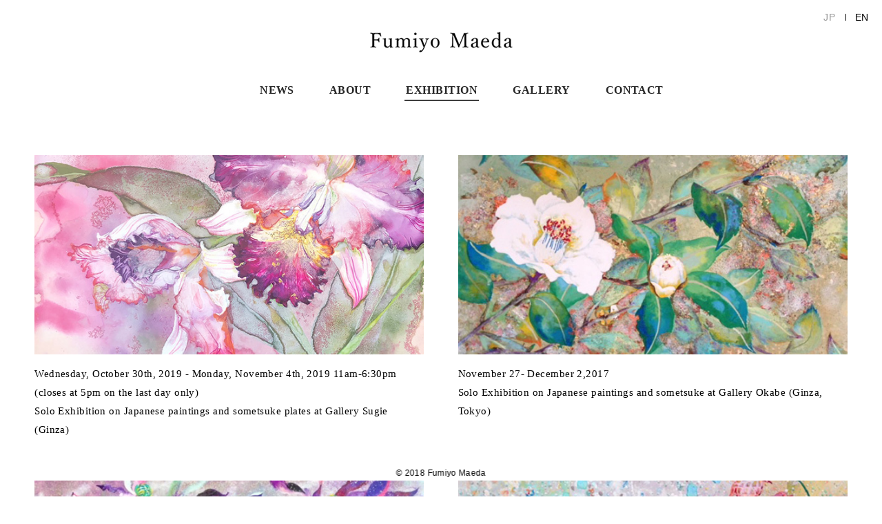

--- FILE ---
content_type: text/html; charset=UTF-8
request_url: https://fumiyomaeda.com/en/exhibition/
body_size: 3450
content:
<!doctype html>
<html class="no-js" lang="en">
<head>
<meta charset="utf-8">
<meta http-equiv="x-ua-compatible" content="ie=edge">
<meta name="viewport" content="width=device-width, initial-scale=1">
<meta name="format-detection" content="telephone=no">
<link rel="icon" type="image/vnd.microsoft.icon" href="/favicon.ico">

<link rel="stylesheet" href="https://fumiyomaeda.com/en/wp-content/themes/base/css/main.css?180626">
<link rel="stylesheet" href="https://fumiyomaeda.com/en/wp-content/themes/base/css/en.css">
<title>EXHIBITION | Fumiyo Maeda</title>

		<!-- All in One SEO 4.4.2 - aioseo.com -->
		<meta name="robots" content="max-image-preview:large" />
		<link rel="canonical" href="https://fumiyomaeda.com/en/exhibition/" />
		<meta name="generator" content="All in One SEO (AIOSEO) 4.4.2" />
		<script type="application/ld+json" class="aioseo-schema">
			{"@context":"https:\/\/schema.org","@graph":[{"@type":"BreadcrumbList","@id":"https:\/\/fumiyomaeda.com\/en\/exhibition\/#breadcrumblist","itemListElement":[{"@type":"ListItem","@id":"https:\/\/fumiyomaeda.com\/en\/#listItem","position":1,"item":{"@type":"WebPage","@id":"https:\/\/fumiyomaeda.com\/en\/","name":"\u30db\u30fc\u30e0","description":"Fumiyo Maeda - official web site","url":"https:\/\/fumiyomaeda.com\/en\/"},"nextItem":"https:\/\/fumiyomaeda.com\/en\/exhibition\/#listItem"},{"@type":"ListItem","@id":"https:\/\/fumiyomaeda.com\/en\/exhibition\/#listItem","position":2,"item":{"@type":"WebPage","@id":"https:\/\/fumiyomaeda.com\/en\/exhibition\/","name":"EXHIBITION","url":"https:\/\/fumiyomaeda.com\/en\/exhibition\/"},"previousItem":"https:\/\/fumiyomaeda.com\/en\/#listItem"}]},{"@type":"Organization","@id":"https:\/\/fumiyomaeda.com\/en\/#organization","name":"Fumiyo Maeda","url":"https:\/\/fumiyomaeda.com\/en\/"},{"@type":"WebPage","@id":"https:\/\/fumiyomaeda.com\/en\/exhibition\/#webpage","url":"https:\/\/fumiyomaeda.com\/en\/exhibition\/","name":"EXHIBITION | Fumiyo Maeda","inLanguage":"ja","isPartOf":{"@id":"https:\/\/fumiyomaeda.com\/en\/#website"},"breadcrumb":{"@id":"https:\/\/fumiyomaeda.com\/en\/exhibition\/#breadcrumblist"},"datePublished":"2018-05-14T01:53:39+09:00","dateModified":"2018-05-14T01:53:39+09:00"},{"@type":"WebSite","@id":"https:\/\/fumiyomaeda.com\/en\/#website","url":"https:\/\/fumiyomaeda.com\/en\/","name":"Fumiyo Maeda","inLanguage":"ja","publisher":{"@id":"https:\/\/fumiyomaeda.com\/en\/#organization"}}]}
		</script>
		<!-- All in One SEO -->

<link rel='stylesheet' id='wp-block-library-css' href='https://fumiyomaeda.com/en/wp-includes/css/dist/block-library/style.min.css?ver=6.2.8' type='text/css' media='all' />
<link rel='stylesheet' id='classic-theme-styles-css' href='https://fumiyomaeda.com/en/wp-includes/css/classic-themes.min.css?ver=6.2.8' type='text/css' media='all' />
<style id='global-styles-inline-css' type='text/css'>
body{--wp--preset--color--black: #000000;--wp--preset--color--cyan-bluish-gray: #abb8c3;--wp--preset--color--white: #ffffff;--wp--preset--color--pale-pink: #f78da7;--wp--preset--color--vivid-red: #cf2e2e;--wp--preset--color--luminous-vivid-orange: #ff6900;--wp--preset--color--luminous-vivid-amber: #fcb900;--wp--preset--color--light-green-cyan: #7bdcb5;--wp--preset--color--vivid-green-cyan: #00d084;--wp--preset--color--pale-cyan-blue: #8ed1fc;--wp--preset--color--vivid-cyan-blue: #0693e3;--wp--preset--color--vivid-purple: #9b51e0;--wp--preset--gradient--vivid-cyan-blue-to-vivid-purple: linear-gradient(135deg,rgba(6,147,227,1) 0%,rgb(155,81,224) 100%);--wp--preset--gradient--light-green-cyan-to-vivid-green-cyan: linear-gradient(135deg,rgb(122,220,180) 0%,rgb(0,208,130) 100%);--wp--preset--gradient--luminous-vivid-amber-to-luminous-vivid-orange: linear-gradient(135deg,rgba(252,185,0,1) 0%,rgba(255,105,0,1) 100%);--wp--preset--gradient--luminous-vivid-orange-to-vivid-red: linear-gradient(135deg,rgba(255,105,0,1) 0%,rgb(207,46,46) 100%);--wp--preset--gradient--very-light-gray-to-cyan-bluish-gray: linear-gradient(135deg,rgb(238,238,238) 0%,rgb(169,184,195) 100%);--wp--preset--gradient--cool-to-warm-spectrum: linear-gradient(135deg,rgb(74,234,220) 0%,rgb(151,120,209) 20%,rgb(207,42,186) 40%,rgb(238,44,130) 60%,rgb(251,105,98) 80%,rgb(254,248,76) 100%);--wp--preset--gradient--blush-light-purple: linear-gradient(135deg,rgb(255,206,236) 0%,rgb(152,150,240) 100%);--wp--preset--gradient--blush-bordeaux: linear-gradient(135deg,rgb(254,205,165) 0%,rgb(254,45,45) 50%,rgb(107,0,62) 100%);--wp--preset--gradient--luminous-dusk: linear-gradient(135deg,rgb(255,203,112) 0%,rgb(199,81,192) 50%,rgb(65,88,208) 100%);--wp--preset--gradient--pale-ocean: linear-gradient(135deg,rgb(255,245,203) 0%,rgb(182,227,212) 50%,rgb(51,167,181) 100%);--wp--preset--gradient--electric-grass: linear-gradient(135deg,rgb(202,248,128) 0%,rgb(113,206,126) 100%);--wp--preset--gradient--midnight: linear-gradient(135deg,rgb(2,3,129) 0%,rgb(40,116,252) 100%);--wp--preset--duotone--dark-grayscale: url('#wp-duotone-dark-grayscale');--wp--preset--duotone--grayscale: url('#wp-duotone-grayscale');--wp--preset--duotone--purple-yellow: url('#wp-duotone-purple-yellow');--wp--preset--duotone--blue-red: url('#wp-duotone-blue-red');--wp--preset--duotone--midnight: url('#wp-duotone-midnight');--wp--preset--duotone--magenta-yellow: url('#wp-duotone-magenta-yellow');--wp--preset--duotone--purple-green: url('#wp-duotone-purple-green');--wp--preset--duotone--blue-orange: url('#wp-duotone-blue-orange');--wp--preset--font-size--small: 13px;--wp--preset--font-size--medium: 20px;--wp--preset--font-size--large: 36px;--wp--preset--font-size--x-large: 42px;--wp--preset--spacing--20: 0.44rem;--wp--preset--spacing--30: 0.67rem;--wp--preset--spacing--40: 1rem;--wp--preset--spacing--50: 1.5rem;--wp--preset--spacing--60: 2.25rem;--wp--preset--spacing--70: 3.38rem;--wp--preset--spacing--80: 5.06rem;--wp--preset--shadow--natural: 6px 6px 9px rgba(0, 0, 0, 0.2);--wp--preset--shadow--deep: 12px 12px 50px rgba(0, 0, 0, 0.4);--wp--preset--shadow--sharp: 6px 6px 0px rgba(0, 0, 0, 0.2);--wp--preset--shadow--outlined: 6px 6px 0px -3px rgba(255, 255, 255, 1), 6px 6px rgba(0, 0, 0, 1);--wp--preset--shadow--crisp: 6px 6px 0px rgba(0, 0, 0, 1);}:where(.is-layout-flex){gap: 0.5em;}body .is-layout-flow > .alignleft{float: left;margin-inline-start: 0;margin-inline-end: 2em;}body .is-layout-flow > .alignright{float: right;margin-inline-start: 2em;margin-inline-end: 0;}body .is-layout-flow > .aligncenter{margin-left: auto !important;margin-right: auto !important;}body .is-layout-constrained > .alignleft{float: left;margin-inline-start: 0;margin-inline-end: 2em;}body .is-layout-constrained > .alignright{float: right;margin-inline-start: 2em;margin-inline-end: 0;}body .is-layout-constrained > .aligncenter{margin-left: auto !important;margin-right: auto !important;}body .is-layout-constrained > :where(:not(.alignleft):not(.alignright):not(.alignfull)){max-width: var(--wp--style--global--content-size);margin-left: auto !important;margin-right: auto !important;}body .is-layout-constrained > .alignwide{max-width: var(--wp--style--global--wide-size);}body .is-layout-flex{display: flex;}body .is-layout-flex{flex-wrap: wrap;align-items: center;}body .is-layout-flex > *{margin: 0;}:where(.wp-block-columns.is-layout-flex){gap: 2em;}.has-black-color{color: var(--wp--preset--color--black) !important;}.has-cyan-bluish-gray-color{color: var(--wp--preset--color--cyan-bluish-gray) !important;}.has-white-color{color: var(--wp--preset--color--white) !important;}.has-pale-pink-color{color: var(--wp--preset--color--pale-pink) !important;}.has-vivid-red-color{color: var(--wp--preset--color--vivid-red) !important;}.has-luminous-vivid-orange-color{color: var(--wp--preset--color--luminous-vivid-orange) !important;}.has-luminous-vivid-amber-color{color: var(--wp--preset--color--luminous-vivid-amber) !important;}.has-light-green-cyan-color{color: var(--wp--preset--color--light-green-cyan) !important;}.has-vivid-green-cyan-color{color: var(--wp--preset--color--vivid-green-cyan) !important;}.has-pale-cyan-blue-color{color: var(--wp--preset--color--pale-cyan-blue) !important;}.has-vivid-cyan-blue-color{color: var(--wp--preset--color--vivid-cyan-blue) !important;}.has-vivid-purple-color{color: var(--wp--preset--color--vivid-purple) !important;}.has-black-background-color{background-color: var(--wp--preset--color--black) !important;}.has-cyan-bluish-gray-background-color{background-color: var(--wp--preset--color--cyan-bluish-gray) !important;}.has-white-background-color{background-color: var(--wp--preset--color--white) !important;}.has-pale-pink-background-color{background-color: var(--wp--preset--color--pale-pink) !important;}.has-vivid-red-background-color{background-color: var(--wp--preset--color--vivid-red) !important;}.has-luminous-vivid-orange-background-color{background-color: var(--wp--preset--color--luminous-vivid-orange) !important;}.has-luminous-vivid-amber-background-color{background-color: var(--wp--preset--color--luminous-vivid-amber) !important;}.has-light-green-cyan-background-color{background-color: var(--wp--preset--color--light-green-cyan) !important;}.has-vivid-green-cyan-background-color{background-color: var(--wp--preset--color--vivid-green-cyan) !important;}.has-pale-cyan-blue-background-color{background-color: var(--wp--preset--color--pale-cyan-blue) !important;}.has-vivid-cyan-blue-background-color{background-color: var(--wp--preset--color--vivid-cyan-blue) !important;}.has-vivid-purple-background-color{background-color: var(--wp--preset--color--vivid-purple) !important;}.has-black-border-color{border-color: var(--wp--preset--color--black) !important;}.has-cyan-bluish-gray-border-color{border-color: var(--wp--preset--color--cyan-bluish-gray) !important;}.has-white-border-color{border-color: var(--wp--preset--color--white) !important;}.has-pale-pink-border-color{border-color: var(--wp--preset--color--pale-pink) !important;}.has-vivid-red-border-color{border-color: var(--wp--preset--color--vivid-red) !important;}.has-luminous-vivid-orange-border-color{border-color: var(--wp--preset--color--luminous-vivid-orange) !important;}.has-luminous-vivid-amber-border-color{border-color: var(--wp--preset--color--luminous-vivid-amber) !important;}.has-light-green-cyan-border-color{border-color: var(--wp--preset--color--light-green-cyan) !important;}.has-vivid-green-cyan-border-color{border-color: var(--wp--preset--color--vivid-green-cyan) !important;}.has-pale-cyan-blue-border-color{border-color: var(--wp--preset--color--pale-cyan-blue) !important;}.has-vivid-cyan-blue-border-color{border-color: var(--wp--preset--color--vivid-cyan-blue) !important;}.has-vivid-purple-border-color{border-color: var(--wp--preset--color--vivid-purple) !important;}.has-vivid-cyan-blue-to-vivid-purple-gradient-background{background: var(--wp--preset--gradient--vivid-cyan-blue-to-vivid-purple) !important;}.has-light-green-cyan-to-vivid-green-cyan-gradient-background{background: var(--wp--preset--gradient--light-green-cyan-to-vivid-green-cyan) !important;}.has-luminous-vivid-amber-to-luminous-vivid-orange-gradient-background{background: var(--wp--preset--gradient--luminous-vivid-amber-to-luminous-vivid-orange) !important;}.has-luminous-vivid-orange-to-vivid-red-gradient-background{background: var(--wp--preset--gradient--luminous-vivid-orange-to-vivid-red) !important;}.has-very-light-gray-to-cyan-bluish-gray-gradient-background{background: var(--wp--preset--gradient--very-light-gray-to-cyan-bluish-gray) !important;}.has-cool-to-warm-spectrum-gradient-background{background: var(--wp--preset--gradient--cool-to-warm-spectrum) !important;}.has-blush-light-purple-gradient-background{background: var(--wp--preset--gradient--blush-light-purple) !important;}.has-blush-bordeaux-gradient-background{background: var(--wp--preset--gradient--blush-bordeaux) !important;}.has-luminous-dusk-gradient-background{background: var(--wp--preset--gradient--luminous-dusk) !important;}.has-pale-ocean-gradient-background{background: var(--wp--preset--gradient--pale-ocean) !important;}.has-electric-grass-gradient-background{background: var(--wp--preset--gradient--electric-grass) !important;}.has-midnight-gradient-background{background: var(--wp--preset--gradient--midnight) !important;}.has-small-font-size{font-size: var(--wp--preset--font-size--small) !important;}.has-medium-font-size{font-size: var(--wp--preset--font-size--medium) !important;}.has-large-font-size{font-size: var(--wp--preset--font-size--large) !important;}.has-x-large-font-size{font-size: var(--wp--preset--font-size--x-large) !important;}
.wp-block-navigation a:where(:not(.wp-element-button)){color: inherit;}
:where(.wp-block-columns.is-layout-flex){gap: 2em;}
.wp-block-pullquote{font-size: 1.5em;line-height: 1.6;}
</style>
</head>

<body class="page">


<div class="contents">

	<header class="header">
		<p class="logo-global"><a href="https://fumiyomaeda.com/en/"><img src="https://fumiyomaeda.com/en/wp-content/themes/base/img/common/logo.png?1806111550" alt="Fumiyo Maeda"></a></p>

		<div class="mobile-menu-btn">
			<a id="mobile-menu">
				<div class="mobile-menu-bar">
					<span></span>
					<span></span>
				</div>
			</a>
		</div><!-- /.mobile-menu-btn -->
		<nav class="nav-global">
			<ul class="nav-global-list">
				<li class="news"><a class="animsition-link" href="https://fumiyomaeda.com/en/news/">NEWS</a></li>
				<li class="about"><a class="animsition-link" href="https://fumiyomaeda.com/en/about/">ABOUT</a></li>
				<li class="exhibition"><a class="animsition-link active" href="https://fumiyomaeda.com/en/exhibition/">EXHIBITION</a></li>
				<li class="gallery"><a class="animsition-link" href="https://fumiyomaeda.com/en/gallery/">GALLERY</a></li>
				<li class="contact"><a class="animsition-link" href="https://fumiyomaeda.com/en/contact/">CONTACT</a></li>
			</ul>
			<div class="nav-lang-list">
				<p><a href="/">JP</a></p>
				<span class="border"></span>
				<p class="active">EN</p>
			</div>
		</nav>
	</header>

<div id="barba-wrapper">
	<div class="barba-container">
	
		<section class="main">

	<ul class="ex-list fade-list">
				<li><a href="https://fumiyomaeda.com/en/exhibition/2019/457/">
		<div class="hoverimg">
			<img src="https://fumiyomaeda.com/en/wp-content/uploads/2019/09/top.jpg" alt="">		</div>
		<p class="title">
						<span class="period">Wednesday, October 30th, 2019 - Monday, November 4th, 2019 11am-6:30pm (closes at 5pm on the last day only)</span>
						Solo Exhibition on Japanese paintings and sometsuke plates at Gallery Sugie (Ginza)		</p></a></li>
			<li><a href="https://fumiyomaeda.com/en/exhibition/2018/37/">
		<div class="hoverimg">
			<img src="https://fumiyomaeda.com/en/wp-content/uploads/2018/05/ex-2017.jpg" alt="">		</div>
		<p class="title">
						<span class="period">November 27- December 2,2017</span>
						Solo Exhibition on Japanese paintings and sometsuke at Gallery Okabe (Ginza, Tokyo)		</p></a></li>
			<li><a href="https://fumiyomaeda.com/en/exhibition/2018/41/">
		<div class="hoverimg">
			<img src="https://fumiyomaeda.com/en/wp-content/uploads/2018/05/ex-2015.jpg" alt="">		</div>
		<p class="title">
						<span class="period">November 30- December 5,2015</span>
						Solo Exhibition on Japanese paintings at Gallery Okabe (Ginza, Tokyo)		</p></a></li>
			<li><a href="https://fumiyomaeda.com/en/exhibition/2017/89/">
		<div class="hoverimg">
			<img src="https://fumiyomaeda.com/en/wp-content/uploads/2017/04/ex-2014.jpg" alt="">		</div>
		<p class="title">
						<span class="period">October 13-18,2014</span>
						Solo Exhibition on Japanese paintings at Gallery Okabe (Ginza, Tokyo)		</p></a></li>
			<li><a href="https://fumiyomaeda.com/en/exhibition/2017/88/">
		<div class="hoverimg">
			<img src="https://fumiyomaeda.com/en/wp-content/uploads/2017/03/ex-2013.jpg" alt="">		</div>
		<p class="title">
						<span class="period">December 9-14,2013</span>
						Solo Exhibition on Japanese paintings at Gallery Okabe (Ginza, Tokyo)		</p></a></li>
			<li><a href="https://fumiyomaeda.com/en/exhibition/2016/87/">
		<div class="hoverimg">
			<img src="" alt="">		</div>
		<p class="title">
						<span class="period">2004年</span>
						Group exhibition on Japanese Painting at the Palace of the Electorate of Trier (Germany)		</p></a></li>
		</ul>
			</div><!-- /.main -->
		</div><!-- /.barba-container -->
	</div><!-- /#barba-wrapper -->

</div><!-- /.contents -->

<p class="pagetop"><a href="#">BACK TO TOP</a></p>

<footer class="footer">
	<p class="copyright">&copy; 2018 Fumiyo Maeda</p>
</footer>

<script src="https://fumiyomaeda.com/en/wp-content/themes/base/js/vendor/modernizr-3.5.0.min.js"></script>
<script src="https://ajax.googleapis.com/ajax/libs/jquery/2.2.4/jquery.min.js"></script>
<script src="https://fumiyomaeda.com/en/wp-content/themes/base/js/vendor/photoswipe.min.js"></script>
<script src="https://fumiyomaeda.com/en/wp-content/themes/base/js/vendor/photoswipe-ui-default.min.js"></script>
<script src="https://fumiyomaeda.com/en/wp-content/themes/base/js/plugins.js?1806261455"></script>
<script src="https://fumiyomaeda.com/en/wp-content/themes/base/js/main.js?1807031739"></script>

</body>

</html>

--- FILE ---
content_type: text/css
request_url: https://fumiyomaeda.com/en/wp-content/themes/base/css/main.css?180626
body_size: 11939
content:
/*! normalize.css v7.0.0 | MIT License | github.com/necolas/normalize.css */html{line-height:1.15;-ms-text-size-adjust:100%;-webkit-text-size-adjust:100%}body{margin:0}article,aside,footer,header,nav,section{display:block}h1{font-size:2em;margin:0.67em 0}figcaption,figure,main{display:block}figure{margin:1em 40px}hr{-webkit-box-sizing:content-box;box-sizing:content-box;height:0;overflow:visible}pre{font-family:monospace, monospace;font-size:1em}a{background-color:transparent;-webkit-text-decoration-skip:objects}abbr[title]{border-bottom:none;text-decoration:underline;-webkit-text-decoration:underline dotted;text-decoration:underline dotted}b,strong{font-weight:inherit}b,strong{font-weight:bolder}code,kbd,samp{font-family:monospace, monospace;font-size:1em}dfn{font-style:italic}mark{background-color:#ff0;color:#000}small{font-size:80%}sub,sup{font-size:75%;line-height:0;position:relative;vertical-align:baseline}sub{bottom:-0.25em}sup{top:-0.5em}audio,video{display:inline-block}audio:not([controls]){display:none;height:0}img{border-style:none}svg:not(:root){overflow:hidden}button,input,optgroup,select,textarea{font-family:sans-serif;font-size:100%;line-height:1.15;margin:0}button,input{overflow:visible}button,select{text-transform:none}button,html [type="button"],[type="reset"],[type="submit"]{-webkit-appearance:button}button::-moz-focus-inner,[type="button"]::-moz-focus-inner,[type="reset"]::-moz-focus-inner,[type="submit"]::-moz-focus-inner{border-style:none;padding:0}button:-moz-focusring,[type="button"]:-moz-focusring,[type="reset"]:-moz-focusring,[type="submit"]:-moz-focusring{outline:1px dotted ButtonText}fieldset{padding:0.35em 0.75em 0.625em}legend{-webkit-box-sizing:border-box;box-sizing:border-box;color:inherit;display:table;max-width:100%;padding:0;white-space:normal}progress{display:inline-block;vertical-align:baseline}textarea{overflow:auto}[type="checkbox"],[type="radio"]{-webkit-box-sizing:border-box;box-sizing:border-box;padding:0}[type="number"]::-webkit-inner-spin-button,[type="number"]::-webkit-outer-spin-button{height:auto}[type="search"]{-webkit-appearance:textfield;outline-offset:-2px}[type="search"]::-webkit-search-cancel-button,[type="search"]::-webkit-search-decoration{-webkit-appearance:none}::-webkit-file-upload-button{-webkit-appearance:button;font:inherit}details,menu{display:block}summary{display:list-item}canvas{display:inline-block}template{display:none}[hidden]{display:none}.swiper-container{margin-left:auto;margin-right:auto;position:relative;overflow:hidden;z-index:1}.swiper-container-no-flexbox .swiper-slide{float:left}.swiper-container-vertical>.swiper-wrapper{-webkit-box-orient:vertical;-webkit-box-direction:normal;-ms-flex-direction:column;flex-direction:column}.swiper-wrapper{position:relative;width:100%;height:100%;z-index:1;display:-webkit-box;display:-ms-flexbox;display:flex;-webkit-transition-property:-webkit-transform;transition-property:-webkit-transform;transition-property:transform;transition-property:transform, -webkit-transform;-webkit-box-sizing:content-box;box-sizing:content-box}.swiper-container-android .swiper-slide,.swiper-wrapper{-webkit-transform:translate3d(0px, 0, 0);transform:translate3d(0px, 0, 0)}.swiper-container-multirow>.swiper-wrapper{-ms-flex-wrap:wrap;flex-wrap:wrap}.swiper-container-free-mode>.swiper-wrapper{-webkit-transition-timing-function:ease-out;transition-timing-function:ease-out;margin:0 auto}.swiper-slide{-ms-flex-negative:0;flex-shrink:0;width:100%;height:100%;position:relative;-webkit-transition-property:-webkit-transform;transition-property:-webkit-transform;transition-property:transform;transition-property:transform, -webkit-transform}.swiper-invisible-blank-slide{visibility:hidden}.swiper-container-autoheight,.swiper-container-autoheight .swiper-slide{height:auto}.swiper-container-autoheight .swiper-wrapper{-webkit-box-align:start;-ms-flex-align:start;align-items:flex-start;-webkit-transition-property:height, -webkit-transform;transition-property:height, -webkit-transform;transition-property:transform, height;transition-property:transform, height, -webkit-transform}.swiper-container-3d{-webkit-perspective:1200px;perspective:1200px}.swiper-container-3d .swiper-wrapper,.swiper-container-3d .swiper-slide,.swiper-container-3d .swiper-slide-shadow-left,.swiper-container-3d .swiper-slide-shadow-right,.swiper-container-3d .swiper-slide-shadow-top,.swiper-container-3d .swiper-slide-shadow-bottom,.swiper-container-3d .swiper-cube-shadow{-webkit-transform-style:preserve-3d;transform-style:preserve-3d}.swiper-container-3d .swiper-slide-shadow-left,.swiper-container-3d .swiper-slide-shadow-right,.swiper-container-3d .swiper-slide-shadow-top,.swiper-container-3d .swiper-slide-shadow-bottom{position:absolute;left:0;top:0;width:100%;height:100%;pointer-events:none;z-index:10}.swiper-container-3d .swiper-slide-shadow-left{background-image:-webkit-gradient(linear, right top, left top, from(rgba(0,0,0,0.5)), to(rgba(0,0,0,0)));background-image:linear-gradient(to left, rgba(0,0,0,0.5), rgba(0,0,0,0))}.swiper-container-3d .swiper-slide-shadow-right{background-image:-webkit-gradient(linear, left top, right top, from(rgba(0,0,0,0.5)), to(rgba(0,0,0,0)));background-image:linear-gradient(to right, rgba(0,0,0,0.5), rgba(0,0,0,0))}.swiper-container-3d .swiper-slide-shadow-top{background-image:-webkit-gradient(linear, left bottom, left top, from(rgba(0,0,0,0.5)), to(rgba(0,0,0,0)));background-image:linear-gradient(to top, rgba(0,0,0,0.5), rgba(0,0,0,0))}.swiper-container-3d .swiper-slide-shadow-bottom{background-image:-webkit-gradient(linear, left top, left bottom, from(rgba(0,0,0,0.5)), to(rgba(0,0,0,0)));background-image:linear-gradient(to bottom, rgba(0,0,0,0.5), rgba(0,0,0,0))}.swiper-container-wp8-horizontal,.swiper-container-wp8-horizontal>.swiper-wrapper{-ms-touch-action:pan-y;touch-action:pan-y}.swiper-container-wp8-vertical,.swiper-container-wp8-vertical>.swiper-wrapper{-ms-touch-action:pan-x;touch-action:pan-x}.swiper-button-prev,.swiper-button-next{position:absolute;top:50%;width:27px;height:44px;margin-top:-22px;z-index:10;cursor:pointer;background-size:27px 44px;background-position:center;background-repeat:no-repeat}.swiper-button-prev.swiper-button-disabled,.swiper-button-next.swiper-button-disabled{opacity:0.35;cursor:auto;pointer-events:none}.swiper-button-prev,.swiper-container-rtl .swiper-button-next{background-image:url("data:image/svg+xml;charset=utf-8,%3Csvg%20xmlns%3D'http%3A%2F%2Fwww.w3.org%2F2000%2Fsvg'%20viewBox%3D'0%200%2027%2044'%3E%3Cpath%20d%3D'M0%2C22L22%2C0l2.1%2C2.1L4.2%2C22l19.9%2C19.9L22%2C44L0%2C22L0%2C22L0%2C22z'%20fill%3D'%23007aff'%2F%3E%3C%2Fsvg%3E");left:10px;right:auto}.swiper-button-next,.swiper-container-rtl .swiper-button-prev{background-image:url("data:image/svg+xml;charset=utf-8,%3Csvg%20xmlns%3D'http%3A%2F%2Fwww.w3.org%2F2000%2Fsvg'%20viewBox%3D'0%200%2027%2044'%3E%3Cpath%20d%3D'M27%2C22L27%2C22L5%2C44l-2.1-2.1L22.8%2C22L2.9%2C2.1L5%2C0L27%2C22L27%2C22z'%20fill%3D'%23007aff'%2F%3E%3C%2Fsvg%3E");right:10px;left:auto}.swiper-button-prev.swiper-button-white,.swiper-container-rtl .swiper-button-next.swiper-button-white{background-image:url("data:image/svg+xml;charset=utf-8,%3Csvg%20xmlns%3D'http%3A%2F%2Fwww.w3.org%2F2000%2Fsvg'%20viewBox%3D'0%200%2027%2044'%3E%3Cpath%20d%3D'M0%2C22L22%2C0l2.1%2C2.1L4.2%2C22l19.9%2C19.9L22%2C44L0%2C22L0%2C22L0%2C22z'%20fill%3D'%23ffffff'%2F%3E%3C%2Fsvg%3E")}.swiper-button-next.swiper-button-white,.swiper-container-rtl .swiper-button-prev.swiper-button-white{background-image:url("data:image/svg+xml;charset=utf-8,%3Csvg%20xmlns%3D'http%3A%2F%2Fwww.w3.org%2F2000%2Fsvg'%20viewBox%3D'0%200%2027%2044'%3E%3Cpath%20d%3D'M27%2C22L27%2C22L5%2C44l-2.1-2.1L22.8%2C22L2.9%2C2.1L5%2C0L27%2C22L27%2C22z'%20fill%3D'%23ffffff'%2F%3E%3C%2Fsvg%3E")}.swiper-button-prev.swiper-button-black,.swiper-container-rtl .swiper-button-next.swiper-button-black{background-image:url("data:image/svg+xml;charset=utf-8,%3Csvg%20xmlns%3D'http%3A%2F%2Fwww.w3.org%2F2000%2Fsvg'%20viewBox%3D'0%200%2027%2044'%3E%3Cpath%20d%3D'M0%2C22L22%2C0l2.1%2C2.1L4.2%2C22l19.9%2C19.9L22%2C44L0%2C22L0%2C22L0%2C22z'%20fill%3D'%23000000'%2F%3E%3C%2Fsvg%3E")}.swiper-button-next.swiper-button-black,.swiper-container-rtl .swiper-button-prev.swiper-button-black{background-image:url("data:image/svg+xml;charset=utf-8,%3Csvg%20xmlns%3D'http%3A%2F%2Fwww.w3.org%2F2000%2Fsvg'%20viewBox%3D'0%200%2027%2044'%3E%3Cpath%20d%3D'M27%2C22L27%2C22L5%2C44l-2.1-2.1L22.8%2C22L2.9%2C2.1L5%2C0L27%2C22L27%2C22z'%20fill%3D'%23000000'%2F%3E%3C%2Fsvg%3E")}.swiper-pagination{position:absolute;text-align:center;-webkit-transition:300ms opacity;transition:300ms opacity;-webkit-transform:translate3d(0, 0, 0);transform:translate3d(0, 0, 0);z-index:10}.swiper-pagination.swiper-pagination-hidden{opacity:0}.swiper-pagination-fraction,.swiper-pagination-custom,.swiper-container-horizontal>.swiper-pagination-bullets{bottom:10px;left:0;width:100%}.swiper-pagination-bullets-dynamic{overflow:hidden;font-size:0}.swiper-pagination-bullets-dynamic .swiper-pagination-bullet{-webkit-transform:scale(0.33);transform:scale(0.33);position:relative}.swiper-pagination-bullets-dynamic .swiper-pagination-bullet-active{-webkit-transform:scale(1);transform:scale(1)}.swiper-pagination-bullets-dynamic .swiper-pagination-bullet-active-prev{-webkit-transform:scale(0.66);transform:scale(0.66)}.swiper-pagination-bullets-dynamic .swiper-pagination-bullet-active-prev-prev{-webkit-transform:scale(0.33);transform:scale(0.33)}.swiper-pagination-bullets-dynamic .swiper-pagination-bullet-active-next{-webkit-transform:scale(0.66);transform:scale(0.66)}.swiper-pagination-bullets-dynamic .swiper-pagination-bullet-active-next-next{-webkit-transform:scale(0.33);transform:scale(0.33)}.swiper-pagination-bullet{width:8px;height:8px;display:inline-block;border-radius:100%;background:#000;opacity:0.2}button.swiper-pagination-bullet{border:none;margin:0;padding:0;-webkit-box-shadow:none;box-shadow:none;-webkit-appearance:none;-moz-appearance:none;appearance:none}.swiper-pagination-clickable .swiper-pagination-bullet{cursor:pointer}.swiper-pagination-bullet-active{opacity:1;background:#007aff}.swiper-container-vertical>.swiper-pagination-bullets{right:10px;top:50%;-webkit-transform:translate3d(0px, -50%, 0);transform:translate3d(0px, -50%, 0)}.swiper-container-vertical>.swiper-pagination-bullets .swiper-pagination-bullet{margin:6px 0;display:block}.swiper-container-vertical>.swiper-pagination-bullets.swiper-pagination-bullets-dynamic{top:50%;-webkit-transform:translateY(-50%);transform:translateY(-50%);width:8px}.swiper-container-vertical>.swiper-pagination-bullets.swiper-pagination-bullets-dynamic .swiper-pagination-bullet{display:inline-block;-webkit-transition:200ms top, 200ms -webkit-transform;transition:200ms top, 200ms -webkit-transform;transition:200ms transform, 200ms top;transition:200ms transform, 200ms top, 200ms -webkit-transform}.swiper-container-horizontal>.swiper-pagination-bullets .swiper-pagination-bullet{margin:0 4px}.swiper-container-horizontal>.swiper-pagination-bullets.swiper-pagination-bullets-dynamic{left:50%;-webkit-transform:translateX(-50%);transform:translateX(-50%);white-space:nowrap}.swiper-container-horizontal>.swiper-pagination-bullets.swiper-pagination-bullets-dynamic .swiper-pagination-bullet{-webkit-transition:200ms left, 200ms -webkit-transform;transition:200ms left, 200ms -webkit-transform;transition:200ms transform, 200ms left;transition:200ms transform, 200ms left, 200ms -webkit-transform}.swiper-container-horizontal.swiper-container-rtl>.swiper-pagination-bullets-dynamic .swiper-pagination-bullet{-webkit-transition:200ms right, 200ms -webkit-transform;transition:200ms right, 200ms -webkit-transform;transition:200ms transform, 200ms right;transition:200ms transform, 200ms right, 200ms -webkit-transform}.swiper-pagination-progressbar{background:rgba(0,0,0,0.25);position:absolute}.swiper-pagination-progressbar .swiper-pagination-progressbar-fill{background:#007aff;position:absolute;left:0;top:0;width:100%;height:100%;-webkit-transform:scale(0);transform:scale(0);-webkit-transform-origin:left top;transform-origin:left top}.swiper-container-rtl .swiper-pagination-progressbar .swiper-pagination-progressbar-fill{-webkit-transform-origin:right top;transform-origin:right top}.swiper-container-horizontal>.swiper-pagination-progressbar{width:100%;height:4px;left:0;top:0}.swiper-container-vertical>.swiper-pagination-progressbar{width:4px;height:100%;left:0;top:0}.swiper-pagination-white .swiper-pagination-bullet-active{background:#ffffff}.swiper-pagination-progressbar.swiper-pagination-white{background:rgba(255,255,255,0.25)}.swiper-pagination-progressbar.swiper-pagination-white .swiper-pagination-progressbar-fill{background:#ffffff}.swiper-pagination-black .swiper-pagination-bullet-active{background:#000000}.swiper-pagination-progressbar.swiper-pagination-black{background:rgba(0,0,0,0.25)}.swiper-pagination-progressbar.swiper-pagination-black .swiper-pagination-progressbar-fill{background:#000000}.swiper-scrollbar{border-radius:10px;position:relative;-ms-touch-action:none;background:rgba(0,0,0,0.1)}.swiper-container-horizontal>.swiper-scrollbar{position:absolute;left:1%;bottom:3px;z-index:50;height:5px;width:98%}.swiper-container-vertical>.swiper-scrollbar{position:absolute;right:3px;top:1%;z-index:50;width:5px;height:98%}.swiper-scrollbar-drag{height:100%;width:100%;position:relative;background:rgba(0,0,0,0.5);border-radius:10px;left:0;top:0}.swiper-scrollbar-cursor-drag{cursor:move}.swiper-zoom-container{width:100%;height:100%;display:-webkit-box;display:-ms-flexbox;display:flex;-webkit-box-pack:center;-ms-flex-pack:center;justify-content:center;-webkit-box-align:center;-ms-flex-align:center;align-items:center;text-align:center}.swiper-zoom-container>img,.swiper-zoom-container>svg,.swiper-zoom-container>canvas{max-width:100%;max-height:100%;-o-object-fit:contain;object-fit:contain}.swiper-slide-zoomed{cursor:move}.swiper-lazy-preloader{width:42px;height:42px;position:absolute;left:50%;top:50%;margin-left:-21px;margin-top:-21px;z-index:10;-webkit-transform-origin:50%;transform-origin:50%;-webkit-animation:swiper-preloader-spin 1s steps(12, end) infinite;animation:swiper-preloader-spin 1s steps(12, end) infinite}.swiper-lazy-preloader:after{display:block;content:'';width:100%;height:100%;background-image:url("data:image/svg+xml;charset=utf-8,%3Csvg%20viewBox%3D'0%200%20120%20120'%20xmlns%3D'http%3A%2F%2Fwww.w3.org%2F2000%2Fsvg'%20xmlns%3Axlink%3D'http%3A%2F%2Fwww.w3.org%2F1999%2Fxlink'%3E%3Cdefs%3E%3Cline%20id%3D'l'%20x1%3D'60'%20x2%3D'60'%20y1%3D'7'%20y2%3D'27'%20stroke%3D'%236c6c6c'%20stroke-width%3D'11'%20stroke-linecap%3D'round'%2F%3E%3C%2Fdefs%3E%3Cg%3E%3Cuse%20xlink%3Ahref%3D'%23l'%20opacity%3D'.27'%2F%3E%3Cuse%20xlink%3Ahref%3D'%23l'%20opacity%3D'.27'%20transform%3D'rotate(30%2060%2C60)'%2F%3E%3Cuse%20xlink%3Ahref%3D'%23l'%20opacity%3D'.27'%20transform%3D'rotate(60%2060%2C60)'%2F%3E%3Cuse%20xlink%3Ahref%3D'%23l'%20opacity%3D'.27'%20transform%3D'rotate(90%2060%2C60)'%2F%3E%3Cuse%20xlink%3Ahref%3D'%23l'%20opacity%3D'.27'%20transform%3D'rotate(120%2060%2C60)'%2F%3E%3Cuse%20xlink%3Ahref%3D'%23l'%20opacity%3D'.27'%20transform%3D'rotate(150%2060%2C60)'%2F%3E%3Cuse%20xlink%3Ahref%3D'%23l'%20opacity%3D'.37'%20transform%3D'rotate(180%2060%2C60)'%2F%3E%3Cuse%20xlink%3Ahref%3D'%23l'%20opacity%3D'.46'%20transform%3D'rotate(210%2060%2C60)'%2F%3E%3Cuse%20xlink%3Ahref%3D'%23l'%20opacity%3D'.56'%20transform%3D'rotate(240%2060%2C60)'%2F%3E%3Cuse%20xlink%3Ahref%3D'%23l'%20opacity%3D'.66'%20transform%3D'rotate(270%2060%2C60)'%2F%3E%3Cuse%20xlink%3Ahref%3D'%23l'%20opacity%3D'.75'%20transform%3D'rotate(300%2060%2C60)'%2F%3E%3Cuse%20xlink%3Ahref%3D'%23l'%20opacity%3D'.85'%20transform%3D'rotate(330%2060%2C60)'%2F%3E%3C%2Fg%3E%3C%2Fsvg%3E");background-position:50%;background-size:100%;background-repeat:no-repeat}.swiper-lazy-preloader-white:after{background-image:url("data:image/svg+xml;charset=utf-8,%3Csvg%20viewBox%3D'0%200%20120%20120'%20xmlns%3D'http%3A%2F%2Fwww.w3.org%2F2000%2Fsvg'%20xmlns%3Axlink%3D'http%3A%2F%2Fwww.w3.org%2F1999%2Fxlink'%3E%3Cdefs%3E%3Cline%20id%3D'l'%20x1%3D'60'%20x2%3D'60'%20y1%3D'7'%20y2%3D'27'%20stroke%3D'%23fff'%20stroke-width%3D'11'%20stroke-linecap%3D'round'%2F%3E%3C%2Fdefs%3E%3Cg%3E%3Cuse%20xlink%3Ahref%3D'%23l'%20opacity%3D'.27'%2F%3E%3Cuse%20xlink%3Ahref%3D'%23l'%20opacity%3D'.27'%20transform%3D'rotate(30%2060%2C60)'%2F%3E%3Cuse%20xlink%3Ahref%3D'%23l'%20opacity%3D'.27'%20transform%3D'rotate(60%2060%2C60)'%2F%3E%3Cuse%20xlink%3Ahref%3D'%23l'%20opacity%3D'.27'%20transform%3D'rotate(90%2060%2C60)'%2F%3E%3Cuse%20xlink%3Ahref%3D'%23l'%20opacity%3D'.27'%20transform%3D'rotate(120%2060%2C60)'%2F%3E%3Cuse%20xlink%3Ahref%3D'%23l'%20opacity%3D'.27'%20transform%3D'rotate(150%2060%2C60)'%2F%3E%3Cuse%20xlink%3Ahref%3D'%23l'%20opacity%3D'.37'%20transform%3D'rotate(180%2060%2C60)'%2F%3E%3Cuse%20xlink%3Ahref%3D'%23l'%20opacity%3D'.46'%20transform%3D'rotate(210%2060%2C60)'%2F%3E%3Cuse%20xlink%3Ahref%3D'%23l'%20opacity%3D'.56'%20transform%3D'rotate(240%2060%2C60)'%2F%3E%3Cuse%20xlink%3Ahref%3D'%23l'%20opacity%3D'.66'%20transform%3D'rotate(270%2060%2C60)'%2F%3E%3Cuse%20xlink%3Ahref%3D'%23l'%20opacity%3D'.75'%20transform%3D'rotate(300%2060%2C60)'%2F%3E%3Cuse%20xlink%3Ahref%3D'%23l'%20opacity%3D'.85'%20transform%3D'rotate(330%2060%2C60)'%2F%3E%3C%2Fg%3E%3C%2Fsvg%3E")}@-webkit-keyframes swiper-preloader-spin{100%{-webkit-transform:rotate(360deg);transform:rotate(360deg)}}@keyframes swiper-preloader-spin{100%{-webkit-transform:rotate(360deg);transform:rotate(360deg)}}.swiper-container .swiper-notification{position:absolute;left:0;top:0;pointer-events:none;opacity:0;z-index:-1000}.swiper-container-fade.swiper-container-free-mode .swiper-slide{-webkit-transition-timing-function:ease-out;transition-timing-function:ease-out}.swiper-container-fade .swiper-slide{pointer-events:none;-webkit-transition-property:opacity;transition-property:opacity}.swiper-container-fade .swiper-slide .swiper-slide{pointer-events:none}.swiper-container-fade .swiper-slide-active,.swiper-container-fade .swiper-slide-active .swiper-slide-active{pointer-events:auto}.swiper-container-cube{overflow:visible}.swiper-container-cube .swiper-slide{pointer-events:none;-webkit-backface-visibility:hidden;backface-visibility:hidden;z-index:1;visibility:hidden;-webkit-transform-origin:0 0;transform-origin:0 0;width:100%;height:100%}.swiper-container-cube .swiper-slide .swiper-slide{pointer-events:none}.swiper-container-cube.swiper-container-rtl .swiper-slide{-webkit-transform-origin:100% 0;transform-origin:100% 0}.swiper-container-cube .swiper-slide-active,.swiper-container-cube .swiper-slide-active .swiper-slide-active{pointer-events:auto}.swiper-container-cube .swiper-slide-active,.swiper-container-cube .swiper-slide-next,.swiper-container-cube .swiper-slide-prev,.swiper-container-cube .swiper-slide-next+.swiper-slide{pointer-events:auto;visibility:visible}.swiper-container-cube .swiper-slide-shadow-top,.swiper-container-cube .swiper-slide-shadow-bottom,.swiper-container-cube .swiper-slide-shadow-left,.swiper-container-cube .swiper-slide-shadow-right{z-index:0;-webkit-backface-visibility:hidden;backface-visibility:hidden}.swiper-container-cube .swiper-cube-shadow{position:absolute;left:0;bottom:0px;width:100%;height:100%;background:#000;opacity:0.6;-webkit-filter:blur(50px);filter:blur(50px);z-index:0}.swiper-container-flip{overflow:visible}.swiper-container-flip .swiper-slide{pointer-events:none;-webkit-backface-visibility:hidden;backface-visibility:hidden;z-index:1}.swiper-container-flip .swiper-slide .swiper-slide{pointer-events:none}.swiper-container-flip .swiper-slide-active,.swiper-container-flip .swiper-slide-active .swiper-slide-active{pointer-events:auto}.swiper-container-flip .swiper-slide-shadow-top,.swiper-container-flip .swiper-slide-shadow-bottom,.swiper-container-flip .swiper-slide-shadow-left,.swiper-container-flip .swiper-slide-shadow-right{z-index:0;-webkit-backface-visibility:hidden;backface-visibility:hidden}.swiper-container-coverflow .swiper-wrapper{-ms-perspective:1200px}/*!
 * animsition v4.0.2
 * A simple and easy jQuery plugin for CSS animated page transitions.
 * http://blivesta.github.io/animsition
 * License : MIT
 * Author : blivesta (http://blivesta.com/)
 */.animsition,.animsition-overlay{position:relative;opacity:0;-webkit-animation-fill-mode:both;animation-fill-mode:both}.animsition-overlay-slide{position:fixed;z-index:1;width:100%;height:100%;background-color:#ddd}.animsition-loading,.animsition-loading:after{width:32px;height:32px;position:fixed;top:50%;left:50%;margin-top:-16px;margin-left:-16px;border-radius:50%;z-index:100}.animsition-loading{background-color:transparent;border-top:2px solid rgba(0,0,0,0.2);border-right:2px solid rgba(0,0,0,0.2);border-bottom:2px solid rgba(0,0,0,0.2);border-left:2px solid #eee;-webkit-transform:translateZ(0);transform:translateZ(0);-webkit-animation-iteration-count:infinite;animation-iteration-count:infinite;-webkit-animation-timing-function:linear;animation-timing-function:linear;-webkit-animation-duration:.8s;animation-duration:.8s;-webkit-animation-name:animsition-loading;animation-name:animsition-loading}@-webkit-keyframes animsition-loading{0%{-webkit-transform:rotate(0deg);transform:rotate(0deg)}100%{-webkit-transform:rotate(360deg);transform:rotate(360deg)}}@keyframes animsition-loading{0%{-webkit-transform:rotate(0deg);transform:rotate(0deg)}100%{-webkit-transform:rotate(360deg);transform:rotate(360deg)}}@-webkit-keyframes fade-in{0%{opacity:0}100%{opacity:1}}@keyframes fade-in{0%{opacity:0}100%{opacity:1}}.fade-in{-webkit-animation-name:fade-in;animation-name:fade-in}@-webkit-keyframes fade-out{0%{opacity:1}100%{opacity:0}}@keyframes fade-out{0%{opacity:1}100%{opacity:0}}.fade-out{-webkit-animation-name:fade-out;animation-name:fade-out}@-webkit-keyframes fade-in-up{0%{-webkit-transform:translateY(500px);transform:translateY(500px);opacity:0}100%{-webkit-transform:translateY(0);transform:translateY(0);opacity:1}}@keyframes fade-in-up{0%{-webkit-transform:translateY(500px);transform:translateY(500px);opacity:0}100%{-webkit-transform:translateY(0);transform:translateY(0);opacity:1}}.fade-in-up{-webkit-animation-name:fade-in-up;animation-name:fade-in-up}@-webkit-keyframes fade-out-up{0%{-webkit-transform:translateY(0);transform:translateY(0);opacity:1}100%{-webkit-transform:translateY(-500px);transform:translateY(-500px);opacity:0}}@keyframes fade-out-up{0%{-webkit-transform:translateY(0);transform:translateY(0);opacity:1}100%{-webkit-transform:translateY(-500px);transform:translateY(-500px);opacity:0}}.fade-out-up{-webkit-animation-name:fade-out-up;animation-name:fade-out-up}@-webkit-keyframes fade-in-up-sm{0%{-webkit-transform:translateY(100px);transform:translateY(100px);opacity:0}100%{-webkit-transform:translateY(0);transform:translateY(0);opacity:1}}@keyframes fade-in-up-sm{0%{-webkit-transform:translateY(100px);transform:translateY(100px);opacity:0}100%{-webkit-transform:translateY(0);transform:translateY(0);opacity:1}}.fade-in-up-sm{-webkit-animation-name:fade-in-up-sm;animation-name:fade-in-up-sm}@-webkit-keyframes fade-out-up-sm{0%{-webkit-transform:translateY(0);transform:translateY(0);opacity:1}100%{-webkit-transform:translateY(-100px);transform:translateY(-100px);opacity:0}}@keyframes fade-out-up-sm{0%{-webkit-transform:translateY(0);transform:translateY(0);opacity:1}100%{-webkit-transform:translateY(-100px);transform:translateY(-100px);opacity:0}}.fade-out-up-sm{-webkit-animation-name:fade-out-up-sm;animation-name:fade-out-up-sm}@-webkit-keyframes fade-in-up-lg{0%{-webkit-transform:translateY(1000px);transform:translateY(1000px);opacity:0}100%{-webkit-transform:translateY(0);transform:translateY(0);opacity:1}}@keyframes fade-in-up-lg{0%{-webkit-transform:translateY(1000px);transform:translateY(1000px);opacity:0}100%{-webkit-transform:translateY(0);transform:translateY(0);opacity:1}}.fade-in-up-lg{-webkit-animation-name:fade-in-up-lg;animation-name:fade-in-up-lg}@-webkit-keyframes fade-out-up-lg{0%{-webkit-transform:translateY(0);transform:translateY(0);opacity:1}100%{-webkit-transform:translateY(-1000px);transform:translateY(-1000px);opacity:0}}@keyframes fade-out-up-lg{0%{-webkit-transform:translateY(0);transform:translateY(0);opacity:1}100%{-webkit-transform:translateY(-1000px);transform:translateY(-1000px);opacity:0}}.fade-out-up-lg{-webkit-animation-name:fade-out-up-lg;animation-name:fade-out-up-lg}@-webkit-keyframes fade-in-down{0%{-webkit-transform:translateY(-500px);transform:translateY(-500px);opacity:0}100%{-webkit-transform:translateY(0);transform:translateY(0);opacity:1}}@keyframes fade-in-down{0%{-webkit-transform:translateY(-500px);transform:translateY(-500px);opacity:0}100%{-webkit-transform:translateY(0);transform:translateY(0);opacity:1}}.fade-in-down{-webkit-animation-name:fade-in-down;animation-name:fade-in-down}@-webkit-keyframes fade-out-down{0%{-webkit-transform:translateY(0);transform:translateY(0);opacity:1}100%{-webkit-transform:translateY(500px);transform:translateY(500px);opacity:0}}@keyframes fade-out-down{0%{-webkit-transform:translateY(0);transform:translateY(0);opacity:1}100%{-webkit-transform:translateY(500px);transform:translateY(500px);opacity:0}}.fade-out-down{-webkit-animation-name:fade-out-down;animation-name:fade-out-down}@-webkit-keyframes fade-in-down-sm{0%{-webkit-transform:translateY(-100px);transform:translateY(-100px);opacity:0}100%{-webkit-transform:translateY(0);transform:translateY(0);opacity:1}}@keyframes fade-in-down-sm{0%{-webkit-transform:translateY(-100px);transform:translateY(-100px);opacity:0}100%{-webkit-transform:translateY(0);transform:translateY(0);opacity:1}}.fade-in-down-sm{-webkit-animation-name:fade-in-down-sm;animation-name:fade-in-down-sm}@-webkit-keyframes fade-out-down-sm{0%{-webkit-transform:translateY(0);transform:translateY(0);opacity:1}100%{-webkit-transform:translateY(100px);transform:translateY(100px);opacity:0}}@keyframes fade-out-down-sm{0%{-webkit-transform:translateY(0);transform:translateY(0);opacity:1}100%{-webkit-transform:translateY(100px);transform:translateY(100px);opacity:0}}.fade-out-down-sm{-webkit-animation-name:fade-out-down-sm;animation-name:fade-out-down-sm}@-webkit-keyframes fade-in-down-lg{0%{-webkit-transform:translateY(-1000px);transform:translateY(-1000px);opacity:0}100%{-webkit-transform:translateY(0);transform:translateY(0);opacity:1}}@keyframes fade-in-down-lg{0%{-webkit-transform:translateY(-1000px);transform:translateY(-1000px);opacity:0}100%{-webkit-transform:translateY(0);transform:translateY(0);opacity:1}}.fade-in-down-lg{-webkit-animation-name:fade-in-down;animation-name:fade-in-down}@-webkit-keyframes fade-out-down-lg{0%{-webkit-transform:translateY(0);transform:translateY(0);opacity:1}100%{-webkit-transform:translateY(1000px);transform:translateY(1000px);opacity:0}}@keyframes fade-out-down-lg{0%{-webkit-transform:translateY(0);transform:translateY(0);opacity:1}100%{-webkit-transform:translateY(1000px);transform:translateY(1000px);opacity:0}}.fade-out-down-lg{-webkit-animation-name:fade-out-down-lg;animation-name:fade-out-down-lg}@-webkit-keyframes fade-in-left{0%{-webkit-transform:translateX(-500px);transform:translateX(-500px);opacity:0}100%{-webkit-transform:translateX(0);transform:translateX(0);opacity:1}}@keyframes fade-in-left{0%{-webkit-transform:translateX(-500px);transform:translateX(-500px);opacity:0}100%{-webkit-transform:translateX(0);transform:translateX(0);opacity:1}}.fade-in-left{-webkit-animation-name:fade-in-left;animation-name:fade-in-left}@-webkit-keyframes fade-out-left{0%{-webkit-transform:translateX(0);transform:translateX(0);opacity:1}100%{-webkit-transform:translateX(-500px);transform:translateX(-500px);opacity:0}}@keyframes fade-out-left{0%{-webkit-transform:translateX(0);transform:translateX(0);opacity:1}100%{-webkit-transform:translateX(-500px);transform:translateX(-500px);opacity:0}}.fade-out-left{-webkit-animation-name:fade-out-left;animation-name:fade-out-left}@-webkit-keyframes fade-in-left-sm{0%{-webkit-transform:translateX(-100px);transform:translateX(-100px);opacity:0}100%{-webkit-transform:translateX(0);transform:translateX(0);opacity:1}}@keyframes fade-in-left-sm{0%{-webkit-transform:translateX(-100px);transform:translateX(-100px);opacity:0}100%{-webkit-transform:translateX(0);transform:translateX(0);opacity:1}}.fade-in-left-sm{-webkit-animation-name:fade-in-left-sm;animation-name:fade-in-left-sm}@-webkit-keyframes fade-out-left-sm{0%{-webkit-transform:translateX(0);transform:translateX(0);opacity:1}100%{-webkit-transform:translateX(-100px);transform:translateX(-100px);opacity:0}}@keyframes fade-out-left-sm{0%{-webkit-transform:translateX(0);transform:translateX(0);opacity:1}100%{-webkit-transform:translateX(-100px);transform:translateX(-100px);opacity:0}}.fade-out-left-sm{-webkit-animation-name:fade-out-left-sm;animation-name:fade-out-left-sm}@-webkit-keyframes fade-in-left-lg{0%{-webkit-transform:translateX(-1500px);transform:translateX(-1500px);opacity:0}100%{-webkit-transform:translateX(0);transform:translateX(0);opacity:1}}@keyframes fade-in-left-lg{0%{-webkit-transform:translateX(-1500px);transform:translateX(-1500px);opacity:0}100%{-webkit-transform:translateX(0);transform:translateX(0);opacity:1}}.fade-in-left-lg{-webkit-animation-name:fade-in-left-lg;animation-name:fade-in-left-lg}@-webkit-keyframes fade-out-left-lg{0%{-webkit-transform:translateX(0);transform:translateX(0);opacity:1}100%{-webkit-transform:translateX(-1500px);transform:translateX(-1500px);opacity:0}}@keyframes fade-out-left-lg{0%{-webkit-transform:translateX(0);transform:translateX(0);opacity:1}100%{-webkit-transform:translateX(-1500px);transform:translateX(-1500px);opacity:0}}.fade-out-left-lg{-webkit-animation-name:fade-out-left-lg;animation-name:fade-out-left-lg}@-webkit-keyframes fade-in-right{0%{-webkit-transform:translateX(500px);transform:translateX(500px);opacity:0}100%{-webkit-transform:translateX(0);transform:translateX(0);opacity:1}}@keyframes fade-in-right{0%{-webkit-transform:translateX(500px);transform:translateX(500px);opacity:0}100%{-webkit-transform:translateX(0);transform:translateX(0);opacity:1}}.fade-in-right{-webkit-animation-name:fade-in-right;animation-name:fade-in-right}@-webkit-keyframes fade-out-right{0%{-webkit-transform:translateX(0);transform:translateX(0);opacity:1}100%{-webkit-transform:translateX(500px);transform:translateX(500px);opacity:0}}@keyframes fade-out-right{0%{-webkit-transform:translateX(0);transform:translateX(0);opacity:1}100%{-webkit-transform:translateX(500px);transform:translateX(500px);opacity:0}}.fade-out-right{-webkit-animation-name:fade-out-right;animation-name:fade-out-right}@-webkit-keyframes fade-in-right-sm{0%{-webkit-transform:translateX(100px);transform:translateX(100px);opacity:0}100%{-webkit-transform:translateX(0);transform:translateX(0);opacity:1}}@keyframes fade-in-right-sm{0%{-webkit-transform:translateX(100px);transform:translateX(100px);opacity:0}100%{-webkit-transform:translateX(0);transform:translateX(0);opacity:1}}.fade-in-right-sm{-webkit-animation-name:fade-in-right-sm;animation-name:fade-in-right-sm}@-webkit-keyframes fade-out-right-sm{0%{-webkit-transform:translateX(0);transform:translateX(0);opacity:1}100%{-webkit-transform:translateX(100px);transform:translateX(100px);opacity:0}}@keyframes fade-out-right-sm{0%{-webkit-transform:translateX(0);transform:translateX(0);opacity:1}100%{-webkit-transform:translateX(100px);transform:translateX(100px);opacity:0}}.fade-out-right-sm{-webkit-animation-name:fade-out-right-sm;animation-name:fade-out-right-sm}@-webkit-keyframes fade-in-right-lg{0%{-webkit-transform:translateX(1500px);transform:translateX(1500px);opacity:0}100%{-webkit-transform:translateX(0);transform:translateX(0);opacity:1}}@keyframes fade-in-right-lg{0%{-webkit-transform:translateX(1500px);transform:translateX(1500px);opacity:0}100%{-webkit-transform:translateX(0);transform:translateX(0);opacity:1}}.fade-in-right-lg{-webkit-animation-name:fade-in-right-lg;animation-name:fade-in-right-lg}@-webkit-keyframes fade-out-right-lg{0%{-webkit-transform:translateX(0);transform:translateX(0);opacity:1}100%{-webkit-transform:translateX(1500px);transform:translateX(1500px);opacity:0}}@keyframes fade-out-right-lg{0%{-webkit-transform:translateX(0);transform:translateX(0);opacity:1}100%{-webkit-transform:translateX(1500px);transform:translateX(1500px);opacity:0}}.fade-out-right-lg{-webkit-animation-name:fade-out-right-lg;animation-name:fade-out-right-lg}@-webkit-keyframes rotate-in{0%{-webkit-transform:rotate(-90deg);transform:rotate(-90deg);-webkit-transform-origin:center center;transform-origin:center center;opacity:0}100%{-webkit-transform:rotate(0);transform:rotate(0);-webkit-transform-origin:center center;transform-origin:center center;opacity:1}}@keyframes rotate-in{0%{-webkit-transform:rotate(-90deg);transform:rotate(-90deg);-webkit-transform-origin:center center;transform-origin:center center;opacity:0}100%{-webkit-transform:rotate(0);transform:rotate(0);-webkit-transform-origin:center center;transform-origin:center center;opacity:1}}.rotate-in{-webkit-animation-name:rotate-in;animation-name:rotate-in}@-webkit-keyframes rotate-out{0%{-webkit-transform:rotate(0);transform:rotate(0);-webkit-transform-origin:center center;transform-origin:center center;opacity:1}100%{-webkit-transform:rotate(90deg);transform:rotate(90deg);-webkit-transform-origin:center center;transform-origin:center center;opacity:0}}@keyframes rotate-out{0%{-webkit-transform:rotate(0);transform:rotate(0);-webkit-transform-origin:center center;transform-origin:center center;opacity:1}100%{-webkit-transform:rotate(90deg);transform:rotate(90deg);-webkit-transform-origin:center center;transform-origin:center center;opacity:0}}.rotate-out{-webkit-animation-name:rotate-out;animation-name:rotate-out}@-webkit-keyframes rotate-in-sm{0%{-webkit-transform:rotate(-45deg);transform:rotate(-45deg);-webkit-transform-origin:center center;transform-origin:center center;opacity:0}100%{-webkit-transform:rotate(0);transform:rotate(0);-webkit-transform-origin:center center;transform-origin:center center;opacity:1}}@keyframes rotate-in-sm{0%{-webkit-transform:rotate(-45deg);transform:rotate(-45deg);-webkit-transform-origin:center center;transform-origin:center center;opacity:0}100%{-webkit-transform:rotate(0);transform:rotate(0);-webkit-transform-origin:center center;transform-origin:center center;opacity:1}}.rotate-in-sm{-webkit-animation-name:rotate-in-sm;animation-name:rotate-in-sm}@-webkit-keyframes rotate-out-sm{0%{-webkit-transform:rotate(0);transform:rotate(0);-webkit-transform-origin:center center;transform-origin:center center;opacity:1}100%{-webkit-transform:rotate(45deg);transform:rotate(45deg);-webkit-transform-origin:center center;transform-origin:center center;opacity:0}}@keyframes rotate-out-sm{0%{-webkit-transform:rotate(0);transform:rotate(0);-webkit-transform-origin:center center;transform-origin:center center;opacity:1}100%{-webkit-transform:rotate(45deg);transform:rotate(45deg);-webkit-transform-origin:center center;transform-origin:center center;opacity:0}}.rotate-out-sm{-webkit-animation-name:rotate-out-sm;animation-name:rotate-out-sm}@-webkit-keyframes rotate-in-lg{0%{-webkit-transform:rotate(-180deg);transform:rotate(-180deg);-webkit-transform-origin:center center;transform-origin:center center;opacity:0}100%{-webkit-transform:rotate(0);transform:rotate(0);-webkit-transform-origin:center center;transform-origin:center center;opacity:1}}@keyframes rotate-in-lg{0%{-webkit-transform:rotate(-180deg);transform:rotate(-180deg);-webkit-transform-origin:center center;transform-origin:center center;opacity:0}100%{-webkit-transform:rotate(0);transform:rotate(0);-webkit-transform-origin:center center;transform-origin:center center;opacity:1}}.rotate-in-lg{-webkit-animation-name:rotate-in-lg;animation-name:rotate-in-lg}@-webkit-keyframes rotate-out-lg{0%{-webkit-transform:rotate(0);transform:rotate(0);-webkit-transform-origin:center center;transform-origin:center center;opacity:1}100%{-webkit-transform:rotate(180deg);transform:rotate(180deg);-webkit-transform-origin:center center;transform-origin:center center;opacity:0}}@keyframes rotate-out-lg{0%{-webkit-transform:rotate(0);transform:rotate(0);-webkit-transform-origin:center center;transform-origin:center center;opacity:1}100%{-webkit-transform:rotate(180deg);transform:rotate(180deg);-webkit-transform-origin:center center;transform-origin:center center;opacity:0}}.rotate-out-lg{-webkit-animation-name:rotate-out-lg;animation-name:rotate-out-lg}@-webkit-keyframes flip-in-x{0%{-webkit-transform:perspective(550px) rotateX(90deg);transform:perspective(550px) rotateX(90deg);opacity:0}100%{-webkit-transform:perspective(550px) rotateX(0deg);transform:perspective(550px) rotateX(0deg);opacity:1}}@keyframes flip-in-x{0%{-webkit-transform:perspective(550px) rotateX(90deg);transform:perspective(550px) rotateX(90deg);opacity:0}100%{-webkit-transform:perspective(550px) rotateX(0deg);transform:perspective(550px) rotateX(0deg);opacity:1}}.flip-in-x{-webkit-animation-name:flip-in-x;animation-name:flip-in-x;-webkit-backface-visibility:visible !important;backface-visibility:visible !important}@-webkit-keyframes flip-out-x{0%{-webkit-transform:perspective(550px) rotateX(0deg);transform:perspective(550px) rotateX(0deg);opacity:1}100%{-webkit-transform:perspective(550px) rotateX(90deg);transform:perspective(550px) rotateX(90deg);opacity:0}}@keyframes flip-out-x{0%{-webkit-transform:perspective(550px) rotateX(0deg);transform:perspective(550px) rotateX(0deg);opacity:1}100%{-webkit-transform:perspective(550px) rotateX(90deg);transform:perspective(550px) rotateX(90deg);opacity:0}}.flip-out-x{-webkit-animation-name:flip-out-x;animation-name:flip-out-x;-webkit-backface-visibility:visible !important;backface-visibility:visible !important}@-webkit-keyframes flip-in-x-nr{0%{-webkit-transform:perspective(100px) rotateX(90deg);transform:perspective(100px) rotateX(90deg);opacity:0}100%{-webkit-transform:perspective(100px) rotateX(0deg);transform:perspective(100px) rotateX(0deg);opacity:1}}@keyframes flip-in-x-nr{0%{-webkit-transform:perspective(100px) rotateX(90deg);transform:perspective(100px) rotateX(90deg);opacity:0}100%{-webkit-transform:perspective(100px) rotateX(0deg);transform:perspective(100px) rotateX(0deg);opacity:1}}.flip-in-x-nr{-webkit-animation-name:flip-in-x-nr;animation-name:flip-in-x-nr;-webkit-backface-visibility:visible !important;backface-visibility:visible !important}@-webkit-keyframes flip-out-x-nr{0%{-webkit-transform:perspective(100px) rotateX(0deg);transform:perspective(100px) rotateX(0deg);opacity:1}100%{-webkit-transform:perspective(100px) rotateX(90deg);transform:perspective(100px) rotateX(90deg);opacity:0}}@keyframes flip-out-x-nr{0%{-webkit-transform:perspective(100px) rotateX(0deg);transform:perspective(100px) rotateX(0deg);opacity:1}100%{-webkit-transform:perspective(100px) rotateX(90deg);transform:perspective(100px) rotateX(90deg);opacity:0}}.flip-out-x-nr{-webkit-animation-name:flip-out-x-nr;animation-name:flip-out-x-nr;-webkit-backface-visibility:visible !important;backface-visibility:visible !important}@-webkit-keyframes flip-in-x-fr{0%{-webkit-transform:perspective(1000px) rotateX(90deg);transform:perspective(1000px) rotateX(90deg);opacity:0}100%{-webkit-transform:perspective(1000px) rotateX(0deg);transform:perspective(1000px) rotateX(0deg);opacity:1}}@keyframes flip-in-x-fr{0%{-webkit-transform:perspective(1000px) rotateX(90deg);transform:perspective(1000px) rotateX(90deg);opacity:0}100%{-webkit-transform:perspective(1000px) rotateX(0deg);transform:perspective(1000px) rotateX(0deg);opacity:1}}.flip-in-x-fr{-webkit-animation-name:flip-in-x-fr;animation-name:flip-in-x-fr;-webkit-backface-visibility:visible !important;backface-visibility:visible !important}@-webkit-keyframes flip-out-x-fr{0%{-webkit-transform:perspective(1000px) rotateX(0deg);transform:perspective(1000px) rotateX(0deg);opacity:1}100%{-webkit-transform:perspective(1000px) rotateX(90deg);transform:perspective(1000px) rotateX(90deg);opacity:0}}@keyframes flip-out-x-fr{0%{-webkit-transform:perspective(1000px) rotateX(0deg);transform:perspective(1000px) rotateX(0deg);opacity:1}100%{-webkit-transform:perspective(1000px) rotateX(90deg);transform:perspective(1000px) rotateX(90deg);opacity:0}}.flip-out-x-fr{-webkit-animation-name:flip-out-x-fr;animation-name:flip-out-x-fr;-webkit-backface-visibility:visible !important;backface-visibility:visible !important}@-webkit-keyframes flip-in-y{0%{-webkit-transform:perspective(550px) rotateY(90deg);transform:perspective(550px) rotateY(90deg);opacity:0}100%{-webkit-transform:perspective(550px) rotateY(0deg);transform:perspective(550px) rotateY(0deg);opacity:1}}@keyframes flip-in-y{0%{-webkit-transform:perspective(550px) rotateY(90deg);transform:perspective(550px) rotateY(90deg);opacity:0}100%{-webkit-transform:perspective(550px) rotateY(0deg);transform:perspective(550px) rotateY(0deg);opacity:1}}.flip-in-y{-webkit-animation-name:flip-in-y;animation-name:flip-in-y;-webkit-backface-visibility:visible !important;backface-visibility:visible !important}@-webkit-keyframes flip-out-y{0%{-webkit-transform:perspective(550px) rotateY(0deg);transform:perspective(550px) rotateY(0deg);opacity:1}100%{-webkit-transform:perspective(550px) rotateY(90deg);transform:perspective(550px) rotateY(90deg);opacity:0}}@keyframes flip-out-y{0%{-webkit-transform:perspective(550px) rotateY(0deg);transform:perspective(550px) rotateY(0deg);opacity:1}100%{-webkit-transform:perspective(550px) rotateY(90deg);transform:perspective(550px) rotateY(90deg);opacity:0}}.flip-out-y{-webkit-animation-name:flip-out-y;animation-name:flip-out-y;-webkit-backface-visibility:visible !important;backface-visibility:visible !important}@-webkit-keyframes flip-in-y-nr{0%{-webkit-transform:perspective(100px) rotateY(90deg);transform:perspective(100px) rotateY(90deg);opacity:0}100%{-webkit-transform:perspective(100px) rotateY(0deg);transform:perspective(100px) rotateY(0deg);opacity:1}}@keyframes flip-in-y-nr{0%{-webkit-transform:perspective(100px) rotateY(90deg);transform:perspective(100px) rotateY(90deg);opacity:0}100%{-webkit-transform:perspective(100px) rotateY(0deg);transform:perspective(100px) rotateY(0deg);opacity:1}}.flip-in-y-nr{-webkit-animation-name:flip-in-y-nr;animation-name:flip-in-y-nr;-webkit-backface-visibility:visible !important;backface-visibility:visible !important}@-webkit-keyframes flip-out-y-nr{0%{-webkit-transform:perspective(100px) rotateY(0deg);transform:perspective(100px) rotateY(0deg);opacity:1}100%{-webkit-transform:perspective(100px) rotateY(90deg);transform:perspective(100px) rotateY(90deg);opacity:0}}@keyframes flip-out-y-nr{0%{-webkit-transform:perspective(100px) rotateY(0deg);transform:perspective(100px) rotateY(0deg);opacity:1}100%{-webkit-transform:perspective(100px) rotateY(90deg);transform:perspective(100px) rotateY(90deg);opacity:0}}.flip-out-y-nr{-webkit-animation-name:flip-out-y-nr;animation-name:flip-out-y-nr;-webkit-backface-visibility:visible !important;backface-visibility:visible !important}@-webkit-keyframes flip-in-y-fr{0%{-webkit-transform:perspective(1000px) rotateY(90deg);transform:perspective(1000px) rotateY(90deg);opacity:0}100%{-webkit-transform:perspective(1000px) rotateY(0deg);transform:perspective(1000px) rotateY(0deg);opacity:1}}@keyframes flip-in-y-fr{0%{-webkit-transform:perspective(1000px) rotateY(90deg);transform:perspective(1000px) rotateY(90deg);opacity:0}100%{-webkit-transform:perspective(1000px) rotateY(0deg);transform:perspective(1000px) rotateY(0deg);opacity:1}}.flip-in-y-fr{-webkit-animation-name:flip-in-y-fr;animation-name:flip-in-y-fr;-webkit-backface-visibility:visible !important;backface-visibility:visible !important}@-webkit-keyframes flip-out-y-fr{0%{-webkit-transform:perspective(1000px) rotateY(0deg);transform:perspective(1000px) rotateY(0deg);opacity:1}100%{-webkit-transform:perspective(1000px) rotateY(90deg);transform:perspective(1000px) rotateY(90deg);opacity:0}}@keyframes flip-out-y-fr{0%{-webkit-transform:perspective(1000px) rotateY(0deg);transform:perspective(1000px) rotateY(0deg);opacity:1}100%{-webkit-transform:perspective(1000px) rotateY(90deg);transform:perspective(1000px) rotateY(90deg);opacity:0}}.flip-out-y-fr{-webkit-animation-name:flip-out-y-fr;animation-name:flip-out-y-fr;-webkit-backface-visibility:visible !important;backface-visibility:visible !important}@-webkit-keyframes zoom-in{0%{-webkit-transform:scale(0.7);transform:scale(0.7);opacity:0}100%{opacity:1}}@keyframes zoom-in{0%{-webkit-transform:scale(0.7);transform:scale(0.7);opacity:0}100%{opacity:1}}.zoom-in{-webkit-animation-name:zoom-in;animation-name:zoom-in}@-webkit-keyframes zoom-out{0%{-webkit-transform:scale(1);transform:scale(1);opacity:1}50%{-webkit-transform:scale(0.7);transform:scale(0.7);opacity:0}100%{opacity:0}}@keyframes zoom-out{0%{-webkit-transform:scale(1);transform:scale(1);opacity:1}50%{-webkit-transform:scale(0.7);transform:scale(0.7);opacity:0}100%{opacity:0}}.zoom-out{-webkit-animation-name:zoom-out;animation-name:zoom-out}@-webkit-keyframes zoom-in-sm{0%{-webkit-transform:scale(0.95);transform:scale(0.95);opacity:0}100%{opacity:1}}@keyframes zoom-in-sm{0%{-webkit-transform:scale(0.95);transform:scale(0.95);opacity:0}100%{opacity:1}}.zoom-in-sm{-webkit-animation-name:zoom-in-sm;animation-name:zoom-in-sm}@-webkit-keyframes zoom-out-sm{0%{-webkit-transform:scale(1);transform:scale(1);opacity:1}50%{-webkit-transform:scale(0.95);transform:scale(0.95);opacity:0}100%{opacity:0}}@keyframes zoom-out-sm{0%{-webkit-transform:scale(1);transform:scale(1);opacity:1}50%{-webkit-transform:scale(0.95);transform:scale(0.95);opacity:0}100%{opacity:0}}.zoom-out-sm{-webkit-animation-name:zoom-out-sm;animation-name:zoom-out-sm}@-webkit-keyframes zoom-in-lg{0%{-webkit-transform:scale(0.4);transform:scale(0.4);opacity:0}100%{opacity:1}}@keyframes zoom-in-lg{0%{-webkit-transform:scale(0.4);transform:scale(0.4);opacity:0}100%{opacity:1}}.zoom-in-lg{-webkit-animation-name:zoom-in-lg;animation-name:zoom-in-lg}@-webkit-keyframes zoom-out-lg{0%{-webkit-transform:scale(1);transform:scale(1);opacity:1}50%{-webkit-transform:scale(0.4);transform:scale(0.4);opacity:0}100%{opacity:0}}@keyframes zoom-out-lg{0%{-webkit-transform:scale(1);transform:scale(1);opacity:1}50%{-webkit-transform:scale(0.4);transform:scale(0.4);opacity:0}100%{opacity:0}}.zoom-out-lg{-webkit-animation-name:zoom-out-lg;animation-name:zoom-out-lg}@-webkit-keyframes overlay-slide-in-top{0%{height:100%}100%{height:0}}@keyframes overlay-slide-in-top{0%{height:100%}100%{height:0}}.overlay-slide-in-top{top:0;height:0;-webkit-animation-name:overlay-slide-in-top;animation-name:overlay-slide-in-top}@-webkit-keyframes overlay-slide-out-top{0%{height:0}100%{height:100%}}@keyframes overlay-slide-out-top{0%{height:0}100%{height:100%}}.overlay-slide-out-top{top:0;height:100%;-webkit-animation-name:overlay-slide-out-top;animation-name:overlay-slide-out-top}@-webkit-keyframes overlay-slide-in-bottom{0%{height:100%}100%{height:0}}@keyframes overlay-slide-in-bottom{0%{height:100%}100%{height:0}}.overlay-slide-in-bottom{bottom:0;height:0;-webkit-animation-name:overlay-slide-in-bottom;animation-name:overlay-slide-in-bottom}@-webkit-keyframes overlay-slide-out-bottom{0%{height:0}100%{height:100%}}@keyframes overlay-slide-out-bottom{0%{height:0}100%{height:100%}}.overlay-slide-out-bottom{bottom:0;height:100%;-webkit-animation-name:overlay-slide-out-bottom;animation-name:overlay-slide-out-bottom}@-webkit-keyframes overlay-slide-in-left{0%{width:100%}100%{width:0}}@keyframes overlay-slide-in-left{0%{width:100%}100%{width:0}}.overlay-slide-in-left{width:0;-webkit-animation-name:overlay-slide-in-left;animation-name:overlay-slide-in-left}@-webkit-keyframes overlay-slide-out-left{0%{width:0}100%{width:100%}}@keyframes overlay-slide-out-left{0%{width:0}100%{width:100%}}.overlay-slide-out-left{left:0;width:100%;-webkit-animation-name:overlay-slide-out-left;animation-name:overlay-slide-out-left}@-webkit-keyframes overlay-slide-in-right{0%{width:100%}100%{width:0}}@keyframes overlay-slide-in-right{0%{width:100%}100%{width:0}}.overlay-slide-in-right{right:0;width:0;-webkit-animation-name:overlay-slide-in-right;animation-name:overlay-slide-in-right}@-webkit-keyframes overlay-slide-out-right{0%{width:0}100%{width:100%}}@keyframes overlay-slide-out-right{0%{width:0}100%{width:100%}}.overlay-slide-out-right{right:0;width:100%;-webkit-animation-name:overlay-slide-out-right;animation-name:overlay-slide-out-right}html{overflow-y:scroll}@media (max-width: 767px){html{font-size:calc(100vw / 32)}}@media (min-width: 768px){html{font-size:62.5%}}html{height:100%}body{font-family:"游明朝",YuMincho,"ヒラギノ明朝 ProN W3","Hiragino Mincho ProN","HG明朝E","ＭＳ Ｐ明朝","ＭＳ 明朝",serif;-webkit-font-smoothing:antialiased;height:100%}body .contents{height:inherit}#barba-wrapper,.barba-container{height:100%}img{vertical-align:top}ul,ol{margin:0;padding:0}ul li,ol li{list-style:none}p{line-height:1.6em}table{border-collapse:collapse;border-spacing:0}@media (min-width: 769px){.contents{min-height:calc(100vh - 260px)}}.main{padding-bottom:100px}.main{padding-top:200px}@media (min-width: 768px) and (max-width: 991px){.main{padding-top:164px}}@media (max-width: 767px){.main{padding-top:90px;margin-bottom:0;padding-bottom:60px}}.inner-common{width:1100px;padding:0 20px;-webkit-box-sizing:border-box;box-sizing:border-box;margin:0 auto;-webkit-transform:translateY(0);transform:translateY(0);-webkit-animation-name:translate_Y;animation-name:translate_Y;-webkit-animation-duration:0.6s;animation-duration:0.6s}@media (max-width: 1199px){.inner-common{width:100%;padding:0 20px}}@media (max-width: 768px){.inner-common{padding:0 10%}}.inner-txt{width:648px;margin:0 auto}@media (max-width: 768px){.inner-txt{width:100%}}@media (min-width: 992px){.inner-txt{padding-left:56px}}hr{border-top:1px solid #cccccc;border-bottom:1px solid #000;margin:40px 0 50px}.pagetop{text-align:center;padding-bottom:120px}.pagetop a{display:inline-block;color:#000;font-family:"Noto Sans Japanese",sans-serif;font-size:14px;font-size:1.4rem;font-weight:300;position:relative;text-decoration:none;padding-bottom:10px;letter-spacing:0.12em}@media (max-width: 768px){.pagetop a{font-size:12px;font-size:1.2rem}}.pagetop a:after{content:"";height:1px;width:100%;background-color:#000;position:absolute;bottom:0;left:0}.shutter{position:fixed;top:0;left:0;width:200vw;height:100vh;background-color:#FFF;z-index:99;pointer-events:none;-webkit-transition:-webkit-transform .8s ease-in-out;transition:-webkit-transform .8s ease-in-out;transition:transform .8s ease-in-out;transition:transform .8s ease-in-out, -webkit-transform .8s ease-in-out}.shutter-a{-webkit-transform:translateX(100vw);transform:translateX(100vw)}.shutter-a.moved{-webkit-transform:translateX(-200vw);transform:translateX(-200vw)}.shutter-b{-webkit-transform:translateX(-200vw);transform:translateX(-200vw)}.shutter-b.moved{-webkit-transform:translateX(100vw);transform:translateX(100vw)}.header{width:100%;background:#FFF;position:fixed;top:0;left:0;z-index:1000;text-align:center;padding:36px 0 16px;-webkit-box-sizing:border-box;box-sizing:border-box;-webkit-transition:0.2s;transition:0.2s}.header .logo-global{display:inline-block}.header .logo-global img{height:30px;width:auto;-webkit-transition:0.2s;transition:0.2s}@media (min-width: 769px){.header{overflow:hidden}}@media (max-width: 768px){.header{padding:40px 0 36px}.header .logo-global img{margin-top:0.3em}}@media (max-width: 767px){.header{padding:20px 0;height:90px}.header .logo-global img{height:22px}}.nav-global{text-align:center}.nav-global ul{width:100%}.nav-global li{display:inline-block;text-align:center;vertical-align:middle;background-position:right top;background-repeat:repeat-y;padding:0 22px}.nav-global a{padding:2px;display:-webkit-box;display:-ms-flexbox;display:flex;-webkit-box-align:center;-ms-flex-align:center;align-items:center;-webkit-box-pack:center;-ms-flex-pack:center;justify-content:center;width:100%;height:30px;-webkit-box-sizing:border-box;box-sizing:border-box;text-decoration:none;font-size:16px;font-size:1.6rem;color:rgba(0,0,0,0.85);font-weight:bold;-webkit-transition:.2s;transition:.2s;letter-spacing:0.03em}@media (min-width: 769px){.nav-global{margin-top:30px}.nav-global a{position:relative}.nav-global a:before{width:0;height:1px;content:'';display:block;background-color:#000;border-top:1px solid #CCC;position:absolute;left:0;bottom:0;-webkit-transition:0.2s;transition:0.2s}.nav-global a:hover:before{width:100%}.nav-global a.active:before{width:100%}}@media (max-width: 768px){.nav-global{width:0;height:100%;position:fixed;top:0;right:0;background:#FFF;-webkit-transition:0.3s;transition:0.3s;-webkit-box-shadow:-4px 0 10px rgba(0,0,0,0.2);box-shadow:-4px 0 10px rgba(0,0,0,0.2);display:-webkit-box;display:-ms-flexbox;display:flex;-webkit-box-align:center;-ms-flex-align:center;align-items:center;-webkit-box-pack:center;-ms-flex-pack:center;justify-content:center;-ms-flex-wrap:wrap;flex-wrap:wrap}.nav-global ul{-webkit-transition:0.3s;transition:0.3s;background:none}.nav-global li{display:block;text-align:center;background:none}.nav-global li a{white-space:nowrap;padding:14px 0;display:block;height:auto;font-size:24px;font-size:2.4rem}}@media (max-width: 767px){.nav-global li a{font-size:16px;font-size:1.6rem}}@media (min-width: 769px){.nav-global ul{-webkit-box-sizing:border-box;box-sizing:border-box}.nav-global a:hover{color:#000}}@media (min-width: 992px){.nav-global ul{padding-left:60px}}.mobile-menu-btn{display:none;position:relative;width:100%;height:100%;background:none;-webkit-transition:all .4s;transition:all .4s;-webkit-box-sizing:border-box;box-sizing:border-box;z-index:98;position:fixed;top:0;right:0}.mobile-menu-btn a{display:block;padding:20px 14px;height:inherit;-webkit-box-sizing:border-box;box-sizing:border-box}.mobile-menu-btn .mobile-menu-bar{position:relative;display:block;height:100%}.mobile-menu-btn span{display:inline-block;-webkit-transition:all .2s;transition:all .2s;-webkit-box-sizing:border-box;box-sizing:border-box;position:absolute;left:0;width:100%;height:2px;background-color:#000}.mobile-menu-btn span:nth-of-type(1){top:0}.mobile-menu-btn span:nth-of-type(2){top:9px}.mobile-menu-btn span:nth-of-type(2)::after{position:absolute;top:0;left:0;content:'';width:100%;height:2px;background-color:#000;-webkit-transition:all .2s;transition:all .2s}.mobile-menu-btn span:nth-of-type(3){bottom:0}@media (max-width: 768px){.mobile-menu-btn{display:block;width:56px;height:56px;position:absolute;top:50%;margin-top:-27px}.mobile-menu-btn a{padding:18px 14px}}.open .nav-global{width:300px}.open .mobile-menu-bar span{background-color:#000}.open .mobile-menu-bar span:nth-of-type(1){-webkit-transform:translateY(20px) scale(0);transform:translateY(20px) scale(0)}.open .mobile-menu-bar span:nth-of-type(2){-webkit-transform:rotate(-45deg);transform:rotate(-45deg)}.open .mobile-menu-bar span:nth-of-type(2)::after{-webkit-transform:rotate(90deg);transform:rotate(90deg)}.open .mobile-menu-bar span:nth-of-type(3){-webkit-transform:translateY(-20px) scale(0);transform:translateY(-20px) scale(0)}.open .nav-global-list{margin-right:0}.nav-lang-list{position:absolute;top:0;right:10px;padding-left:0}.nav-lang-list p{display:inline-block;margin:10px}.nav-lang-list p,.nav-lang-list a{font-size:14px;font-size:1.4rem;font-weight:300;font-family:"Noto Sans Japanese",sans-serif}.nav-lang-list a{color:#999}.nav-lang-list .active{color:#000}.nav-lang-list .border{width:1px;height:1em;display:inline-block;background-color:#000}@media (max-width: 768px){.nav-lang-list{position:absolute;top:auto;bottom:5%;right:auto;padding-left:0;display:none}.nav-lang-list p,.nav-lang-list a{font-size:12px;font-size:1.2rem}.open .nav-lang-list{display:block}}.footer{text-align:center;position:fixed;bottom:0;text-align:center;padding:24px;-webkit-box-sizing:border-box;box-sizing:border-box;z-index:10;left:50%;-webkit-transform:translate(-50%, 0);transform:translate(-50%, 0)}.copyright{font-size:12px;font-size:1.2rem;font-family:"Noto Sans Japanese",sans-serif;letter-spacing:0.03em;margin:0;color:#000;white-space:nowrap}@media (max-width: 767px){.copyright{font-size:10px;font-size:1rem}}.page-title{font-size:18px;font-size:1.8rem;color:rgba(0,0,0,0.85);font-weight:bold;text-align:left;margin-bottom:60px;line-height:1.6em}@media (max-width: 767px){.page-title{font-size:13px;font-size:1.3rem;margin-bottom:30px}}.sec-title{font-size:28px;font-size:2.8rem;color:rgba(0,0,0,0.85);font-weight:bold}@media (max-width: 767px){.sec-title{font-size:24px;font-size:2.4rem}}.sec-sub-title{font-size:24px;font-size:2.4rem;color:rgba(0,0,0,0.85);font-weight:bold;letter-spacing:0.05em}@media (max-width: 767px){.sec-sub-title{font-size:20px;font-size:2rem}}.main p{font-size:15px;font-size:1.5rem;line-height:1.8em;letter-spacing:0.03em}.main .name{font-size:18px;font-size:1.8rem}.main .name span{font-size:23px;font-size:2.3rem}.main .notes{font-size:14px;font-size:1.4rem}@media (max-width: 767px){.main p{font-size:13px;font-size:1.3rem}.main .name{font-size:17px;font-size:1.7rem}}.table-common th,.table-common td{padding:10px;border-top:1px solid #000;font-size:20px;font-size:2rem}.list-common li{font-size:18px;font-size:1.8rem;font-weight:300;letter-spacing:0.03em;line-height:1.6em;position:relative;padding-left:14px}.list-common li:before{content:'';width:6px;height:6px;border-radius:6px;background:#7cc3c5;display:inline-block;position:absolute;left:0;top:0.7em}@media (max-width: 767px){.list-common li{font-size:16px;font-size:1.6rem}}#del{position:absolute;z-index:100001;bottom:10px;left:10px}#animation_container{position:absolute;margin:auto;left:0;right:0;top:0;bottom:0;z-index:1000}.loader{position:fixed;width:100%;height:100%;top:0;left:0;background:#FFF;z-index:100000}@media (max-width: 767px){.loader{overflow:hidden}#canvas{width:700px !important;height:auto !important;margin-left:-350px;left:48%;margin-top:-20%}}.home{height:100%;min-height:450px}.home .swiper-container,.home .swiper-wrapper{height:inherit}.home .swiper-wrapper a{display:block;height:100%}.home .swiper-pagination-fraction,.home .swiper-pagination-custom,.home .swiper-container-horizontal>.swiper-pagination-bullets{bottom:24px;right:28px;width:100%;text-align:right;padding-right:28px;-webkit-box-sizing:border-box;box-sizing:border-box;z-index:20}.home .swiper-pagination-bullet{width:10px;height:10px;cursor:pointer;margin:0 5px !important}.home .swiper-pagination-bullet-active{background:#FFF}@media (max-width: 767px){.home .swiper-container-horizontal>.swiper-pagination-bullets{padding-right:0;text-align:center;bottom:60px}}.main-home{height:calc(100% - 200px);padding-top:200px;padding-bottom:0;margin-bottom:0}@media (max-width: 767px){.main-home{height:calc(100% - 90px);padding-top:90px;padding-bottom:0}}.swiper-slide a{background-size:cover;background-position:center center}.main-1page{height:calc(100% - 166px);min-height:400px;padding-top:166px;margin-bottom:0;display:-webkit-box;display:-ms-flexbox;display:flex;-webkit-box-pack:center;-ms-flex-pack:center;justify-content:center;-webkit-box-align:center;-ms-flex-align:center;align-items:center}.main-1page .inner-txt{text-align:center;margin-top:-11%}.page .contents{height:auto}.page-nav{text-align:center;margin-bottom:20px}.page-nav li{display:inline-block;margin:10px 20px;font-size:16px;font-size:1.6rem;cursor:pointer;position:relative;font-family:"Noto Sans Japanese",sans-serif;cursor:pointer}.page-nav li a{text-decoration:none;color:#000}.page-nav li a:before{-webkit-transition:0.2s;transition:0.2s;content:'';display:block;position:absolute;bottom:-4px;left:0;width:0;height:1px;background-color:#000;border-top:1px solid #CCC}.page-nav li a.active:before{width:100%}@media (max-width: 767px){.page-nav li{font-size:14px;font-size:1.4rem}}.fade-list .hoverimg{overflow:hidden}.fade-list .hoverimg:hover img{-webkit-transform:scale(1.05);transform:scale(1.05)}.fade-list li,.fade-list figure{-webkit-transform:translateY(0);transform:translateY(0);-webkit-animation-name:translate_Y;animation-name:translate_Y;-webkit-animation-duration:0.6s;animation-duration:0.6s}.fade-list img{-webkit-transition:0.3s;transition:0.3s;vertical-align:bottom}@-webkit-keyframes translate_Y{0%{-webkit-transform:translateY(20px);transform:translateY(20px)}100%{-webkit-transform:translateY(0);transform:translateY(0)}}@keyframes translate_Y{0%{-webkit-transform:translateY(20px);transform:translateY(20px)}100%{-webkit-transform:translateY(0);transform:translateY(0)}}.gallery-list{display:-webkit-box;display:-ms-flexbox;display:flex;-ms-flex-wrap:wrap;flex-wrap:wrap;padding:0 1%}.gallery-list li,.gallery-list figure{width:25%;padding:1% 1% 15px;-webkit-box-sizing:border-box;box-sizing:border-box}.gallery-list li img,.gallery-list figure img{width:100%;height:auto}.gallery-list figure{margin:0}@media (max-width: 767px){.gallery-list li,.gallery-list figure{width:50%;padding:1%}}.pswp__bg{background-color:#FFF !important}figcaption{display:none}.pswp__caption--fake{display:none}.pswp__counter,.pswp__caption__center{color:#FFF;font-size:20px}.pswp__ui{visibility:visible;opacity:1;z-index:1550}.pswp__top-bar{position:absolute;left:0;top:0;height:60px;width:100%}.pswp__container,.pswp__zoom-wrap{z-index:10 !important}@media (max-width: 767px){.pswp__top-bar{z-index:100}}.pswp__button{position:relative;width:60px;height:60px;display:inline-block;border:none}.pswp__button.pswp__button--close{float:right;background:url(../img/gallery/btn-close.png) center center no-repeat;margin:10px;cursor:pointer;position:relative;z-index:1500;-webkit-transition:0.2s;transition:0.2s}.pswp__button.pswp__button--close:hover{-webkit-transform:scale(0.8);transform:scale(0.8)}.pswp__button.pswp__element--disabled{display:none}.pswp__button.pswp__button--arrow--left,.pswp__button.pswp__button--arrow--right{background:none;top:50%;margin-top:-50px;width:70px;height:100px;position:absolute;z-index:1500;-webkit-transition:0.3s;transition:0.3s;cursor:pointer}.pswp__button.pswp__button--arrow--left{left:0;background:url(../img/gallery/btn-arrow_left.png) center center no-repeat}.pswp__button.pswp__button--arrow--left:hover{left:-4px}.pswp__button.pswp__button--arrow--right{right:0;background:url(../img/gallery/btn-arrow_right.png) center center no-repeat}.pswp__button.pswp__button--arrow--right:hover{right:-4px}@media (max-width: 767px){.pswp__button{width:56px;height:56px;-webkit-box-sizing:border-box;box-sizing:border-box;padding:10px}.pswp__button.pswp__button--close{margin:0;background-size:40% auto}.pswp__button.pswp__button--arrow--left,.pswp__button.pswp__button--arrow--right{top:auto;bottom:1em;width:60px;height:70px;margin-top:auto;background-size:20%;display:none}}.pswp__caption{position:absolute;left:0;bottom:0;width:100%;min-height:60px;padding-bottom:1.3%;text-align:center;z-index:5}.pswp__caption .figtitle{display:block;font-size:16px;font-size:1.6rem;color:#000;margin-bottom:0.6em;letter-spacing:0.1em}.pswp__caption .fignotes{display:block;font-size:12px;font-size:1.2rem;color:#8D8D8D}@media (max-width: 767px){.pswp__caption{min-height:44px;z-index:1500;background-color:#FFF;padding-top:12px}.pswp__caption .figtitle{display:block;font-size:12px;font-size:1.2rem;color:#000;margin-bottom:0.6em}.pswp__caption .fignotes{font-size:10px;font-size:1rem}}.profile-table{width:100%;margin-top:-10px}.profile-table th,.profile-table td{font-size:15px;font-size:1.5rem;vertical-align:top;line-height:1.6em}.profile-table th{font-weight:normal;text-align:left;padding-right:50px}.profile-table td .inner-table{margin-top:1em}.profile-table td .inner-table th,.profile-table td .inner-table td{line-height:1.6em;font-size:15px;font-size:1.5rem}@media (max-width: 767px){.profile-table th,.profile-table td{font-size:13px;font-size:1.3rem;line-height:1.6em}.profile-table th{padding-right:20px}.profile-table td .inner-table th,.profile-table td .inner-table td{line-height:1.4em;font-size:13px;font-size:1.3rem}}.period{display:block}.ex-list{display:-webkit-box;display:-ms-flexbox;display:flex;-ms-flex-wrap:wrap;flex-wrap:wrap;padding:0 2%}.ex-list li{width:50%;padding:2% 2% 20px;-webkit-box-sizing:border-box;box-sizing:border-box}.ex-list li img{width:100%;height:auto}.ex-list li a{display:block;text-decoration:none;color:#000}@media (max-width: 767px){.ex-list{padding:0}.ex-list li{width:100%;padding:0;margin-bottom:6%}.ex-list li p{font-size:12px;font-size:1.2rem;padding:0 20px}}.table-base th{padding-right:2em}.table-base th,.table-base td{vertical-align:top;line-height:2.6em;font-size:15px;font-size:1.5rem}.inner-txt__single img{width:100%;height:auto}.news-list li{border-bottom:1px solid #eaeaea}.news-list li:first-child{border-top:1px solid #eaeaea}.news-list a{display:table;width:100%;text-decoration:none;color:#000;position:relative;-webkit-transition:0.2s;transition:0.2s;-webkit-box-sizing:border-box;box-sizing:border-box}.news-list a p,.news-list a h2{display:table-cell;vertical-align:middle;padding:14px 0}.news-list a p{width:20%}.news-list a:after{content:'';width:6px;height:6px;display:inline-block;border-right:1px solid #000;border-bottom:1px solid #000;position:absolute;top:50%;right:4px;margin-top:-4px;-webkit-transform:rotate(-45deg);transform:rotate(-45deg)}.news-list a:before{content:'';display:block;width:0;height:100%;background-color:#f4f4f4;position:absolute;top:0;left:0;-webkit-transition:0.3s;transition:0.3s;z-index:-1}.news-list a:hover:before{width:100%}@media (max-width: 767px){.news-list{padding:0}.news-list a{padding:12px 0}.news-list a .date,.news-list a .title{display:block;padding:0;margin:0}.news-list a .date{font-size:11px;font-size:1.1rem;margin-bottom:6px}.news-list a .title{font-size:14px;font-size:1.4rem}}.news-box-date{color:#666}.news-box-date p{font-size:12px;font-size:1.2rem}.news-box-txt h1{font-size:1.8em}.news-box-txt p{line-height:1.8em}@media (max-width: 767px){.news-box-txt h1{font-size:1.4em}.news-box-txt p{line-height:1.8em}.news-box-date p{font-size:10px;font-size:1rem}}.prevNext-list{display:-moz-flex;display:-ms-flex;display:-o-flex;display:-webkit-box;display:-ms-flexbox;display:flex;border-bottom:1px solid #eaeaea;border-top:1px solid #eaeaea}.prevNext-list li{width:33.33333%}.prevNext-list li a{padding:16px 0;display:block;text-align:center;text-decoration:none;color:#000;font-size:14px;font-size:1.4rem;letter-spacing:0.05em;position:relative}.prevNext-list li a:before{content:'';display:block;width:0;height:100%;background-color:#f4f4f4;position:absolute;top:0;left:0;-webkit-transition:0.3s;transition:0.3s;z-index:-1}.prevNext-list li a:hover:before{width:100%}.prevNext-list li.prev{border-left:1px solid #eaeaea}.prevNext-list li.prev a:after{content:'';width:6px;height:6px;display:inline-block;border-right:1px solid #000;border-bottom:1px solid #000;position:absolute;top:50%;right:4px;margin-top:-4px;-webkit-transform:rotate(-45deg);transform:rotate(-45deg)}.prevNext-list li.next{border-right:1px solid #eaeaea}.prevNext-list li.next a:after{content:'';width:6px;height:6px;display:inline-block;border-left:1px solid #000;border-top:1px solid #000;position:absolute;top:50%;left:4px;margin-top:-4px;-webkit-transform:rotate(-45deg);transform:rotate(-45deg)}@media (max-width: 767px){.prevNext-list li a{font-size:12px;font-size:1.2rem}}form{overflow:hidden}.mw_wp_form .error{font-size:12px !important}.form-table{width:100%}.form-table tr{border-bottom:3px solid #000}.form-table th,.form-table td{vertical-align:bottom;padding:64px 0 20px;font-size:18px;font-size:1.8rem;text-align:left}.form-table th{padding-right:2em;width:20%;white-space:nowrap}.form-table tr:first-child th,.form-table tr:first-child td{padding-top:40px}.form-table input,.form-table button,.form-table textarea,.form-table select{margin:0;padding:0;background:none;border:none;border-radius:0;outline:none;-webkit-appearance:none;-moz-appearance:none;appearance:none;font-size:16px;font-size:1.6rem;width:100%;-webkit-transition:0.3s;transition:0.3s}.form-table input:hover,.form-table textarea:hover{background-color:#f5f5f5}@media (max-width: 767px){.form-table th,.form-table td{vertical-align:top;padding:20px 0 14px}.form-table th{padding-right:1.2em;font-size:12px;font-size:1.2rem;white-space:nowrap}.form-table input,.form-table button,.form-table textarea,.form-table select{margin:0;padding:0;background:none;border:none;border-radius:0;outline:none;-webkit-appearance:none;-moz-appearance:none;appearance:none;font-size:16px;font-size:1.6rem;width:100%}}.form-btn{color:#FFF;font-family:"游明朝",YuMincho,"ヒラギノ明朝 ProN W3","Hiragino Mincho ProN","HG明朝E","ＭＳ Ｐ明朝","ＭＳ 明朝",serif;background-color:#000;border:none;padding:6px 12px;line-height:1;cursor:pointer;float:right;width:150px;outline:none;font-weight:bold;letter-spacing:0.1em;text-indent:0.4em;font-size:17px;font-size:1.7rem;-webkit-transition:0.5s;transition:0.5s;border:2px solid #000}.form-btn.back{float:left;background-color:#999;border:2px solid #999}.form-btn:hover{background-color:#FFF;color:#000;border:2px solid #000}#mfp_hidden{overflow:hidden;width:1px;height:1px;padding:0px;margin:0px}#mfp_hidden input{margin:10px}.mfp_thanks{padding:30px}.mfp_thanks p{line-height:1.7em}.mfp_thanks ul.mfp_caution{margin:0px;padding:0px}.mfp_thanks ul.mfp_caution li{display:block;color:#C00;margin:0px;padding:5px 0px}#mfp_thanks{text-align:center;font-size:18px;padding:20px 0px}#mfp_thanks strong{color:#C00;font-size:24px}.mailform{padding:10px 0px;width:100%;font-size:16px;font-size:1.6rem}.mailform tr th,.mailform tr td{padding:30px 0;-webkit-box-sizing:border-box;box-sizing:border-box}.mailform tr th{width:30%;clear:both;text-align:right;border-top:solid 1px #e3e3e3;margin:0px}.mailform tr td{width:70%;border-top:solid 1px #e3e3e3;margin:0px;line-height:1.5em;text-align:left;padding-left:30px}.mailform tr td ul,.mailform tr td ol{margin:0px;padding:0px}.mailform tr td ul li,.mailform tr td ol li{margin:0px;padding:0px;list-style:none}.mailform tr td .sub-item{color:#999;font-weight:bold;display:block;font-size:14px;font-size:1.4rem;letter-spacing:0.1em}.must{display:inline-block;padding:2px 5px;color:#C00;margin:0 5px 0 0}.optionally{display:block;background-color:#06C;border:solid 2px #06C;text-shadow:0px 1px 2px #933;padding:2px 5px;font-size:10px;color:#FFF;float:left;margin:0px 5px;border-radius:4px;-webkit-box-shadow:0px 0px 5px #CCC;box-shadow:0px 0px 5px #CCC;background-image:url(_images/mfp_header.png);background-size:100% 100%}form#mailformpro label{border-radius:3px;margin:3px;display:inline-block;white-space:nowrap}form#mailformpro label.mfp_checked{padding:3px;border:solid 1px #CCC;background-color:#E8EEF9;-webkit-box-shadow:0px 1px 3px #CCC inset;box-shadow:0px 1px 3px #CCC inset}form#mailformpro label.mfp_not_checked{padding:3px;border:solid 1px #EEE}table#mfp_confirm_table{border-spacing:0px;border-collapse:collapse;width:100%}table#mfp_confirm_table tr.mfp_colored{background-color:#F6F7F9}table#mfp_confirm_table tr.mfp_achroma{background-color:#FFF}table#mfp_confirm_table tr th,table#mfp_confirm_table tr td{text-align:left;font-size:12px;border-top:solid 1px #CCC;padding:5px 10px}table#mfp_confirm_table tr th{white-space:nowrap;width:200px}table#mfp_confirm_table tr td{line-height:1.5em;word-break:break-all}#mfp_phase_confirm{clear:both}#mfp_phase_confirm h4{font-size:36px;padding:10px 0px 0px 0px;text-align:center}#mfp_overlay{position:absolute;display:none;z-index:10001}#mfp_overlay_inner{background-color:#FFF;padding:15px;margin:0px auto;border-radius:5px;-webkit-box-shadow:0px 0px 10px #000;box-shadow:0px 0px 10px #000;width:640px;max-width:90%}#mfp_overlay_background{background-color:#000;position:absolute;display:none;z-index:10000}#mfp_loading_screen{z-index:20000;opacity:0.8;display:none;background-color:#000;position:absolute}#mfp_loading{z-index:20001;position:absolute;display:none;width:40px;height:40px;background-image:url(_images/mfp_loading.gif)}.mfp_colored{background-color:#F6F7F9}.mfp_achroma{background-color:#FFF}.mfp_err{clear:both;display:none;text-align:left;margin:5px 0px 0px 0px;padding:3px 0px 5px 17px;color:#F00;font-size:12px;line-height:normal;background-image:url(_images/mfp_error.gif);background-repeat:no-repeat;background-position:0px 1px}.mfp_parent_error{border:solid 2px #F00}.problem{background-color:#FCC}#mfp_error{background-color:#FEE;border:solid 1px #F00;padding:10px;display:none}#mfp_error p{padding:0px;margin:0px;font-size:14px;text-align:center}#mfp_error p strong{font-size:18px;color:#F00}#mfp_warning{background-color:#FEE;border:solid 1px #F00;padding:10px;display:none;border-radius:5px}#mfp_warning p{padding:0px;margin:0px;font-size:14px;text-align:center}#mfp_warning p strong{font-size:18px;color:#F00}#mfp_price{color:#C00;font-size:36px;padding:10px;font-weight:bolder}#mfp_price span{color:#666;font-size:12px;font-weight:normal}button.mfp_next,button.mfp_prev{font-size:18px;margin:10px;padding:5px 10px}button.mfp_next{float:right}button.mfp_prev{float:left}ul#mfp_phase_stat{padding:10px;text-align:center}ul#mfp_phase_stat li{display:inline-block;padding:8px 15px;border-radius:5px;margin:0px 5px;list-style:none;font-size:14px}ul#mfp_phase_stat li.mfp_phase_arrow{-webkit-box-shadow:none;box-shadow:none;color:#999;padding:8px 0px}ul#mfp_phase_stat li.mfp_active_phase{-webkit-box-shadow:0px 1px 6px #000;box-shadow:0px 1px 6px #000;background-image:url(_images/mfp_header.png);background-size:100% 100%;background-color:#0068B7;border:solid 2px #0068B7;font-weight:bolder;color:#FFF;text-shadow:0px 1px 3px #000}ul#mfp_phase_stat li.mfp_inactive_phase{background-image:url(_images/mfp_header.png);background-size:100% 100%;background-color:#EEE;border:solid 2px #EEE;color:#999;-webkit-box-shadow:0px 1px 6px #CCC;box-shadow:0px 1px 6px #CCC}#mfp_shopping_cart{border:solid 1px #CCC;margin:0px;padding:0px}#mfp_shopping_cart p{margin:0px;text-align:center;padding:20px 10px;font-size:12px;background-color:#FEE}table.mfp_shoppingcart{border-spacing:0px;border-collapse:collapse;width:100%}table.mfp_shoppingcart thead tr td{background-color:#EEE;border-bottom:solid 1px #CCC;text-align:center;font-size:12px;padding:5px}table.mfp_shoppingcart tbody tr th{font-size:12px;padding:5px;border-bottom:solid 1px #CCC}table.mfp_shoppingcart tbody tr td{font-size:12px;padding:5px;border-bottom:solid 1px #CCC}table.mfp_shoppingcart tbody tr td select{display:block;margin:0px auto;text-align:center}table.mfp_shoppingcart tbody tr td select option{text-align:center}table.mfp_shoppingcart tbody tr th span{display:block;font-weight:normal;font-size:10px;color:#666;padding:3px 0px}table.mfp_shoppingcart tfoot tr td{padding:5px;font-size:16px;font-weight:bolder;color:#900}td.msc_price{font-size:12px;text-align:right}.mfp_buttons{clear:both;padding:10px 0px;text-align:center}.imagebutton{margin:0px;padding:0px;border:none;outline:none;background:none}.mfp_element_all{max-width:90%}.mfp_element_text,.mfp_element_number,.mfp_element_select-one,.mfp_element_email,.mfp_element_tel,.mfp_element_textarea,.mfp_element_date,.mfp_element_password{border:solid 1px #CCC;border-radius:3px;-webkit-box-shadow:0px 0px 5px #CCC inset;box-shadow:0px 0px 5px #CCC inset;padding:3px 8px;margin:2px;vertical-align:middle}.mfp_element_checkbox,.mfp_element_radio{vertical-align:middle;margin:0px 2px}.mfp_element_file{font-size:12px;display:inline-block;padding:10px 10px;vertical-align:middle;border:solid 1px #CCC;border-radius:3px;-webkit-box-shadow:0px 0px 5px #CCC inset;box-shadow:0px 0px 5px #CCC inset;background:#EEE}.mfp_element_submit,.mfp_element_reset,.mfp_element_button{border-radius:5px;padding:5px 10px;border:solid 1px #CCC;background:gradient(linear, center top, center bottom, from(#EEE), to(#CCC));background:-ms-linear-gradient(top, #EEE 0%, #CCC 100%);text-shadow:0px 2px 0px #FFF;font-size:18px;cursor:pointer;outline:none}button.mfp_next,button.mfp_prev{border-radius:5px;padding:5px 10px;border:solid 1px #CCC;background:gradient(linear, center top, center bottom, from(#EEE), to(#CCC));background:-ms-linear-gradient(top, #EEE 0%, #CCC 100%);text-shadow:0px 2px 0px #FFF;font-size:18px;cursor:pointer;outline:none}.mfp_element_reset{color:#333}.mfp_element_submit:hover,.mfp_element_reset:hover,.mfp_element_button:hover{background:gradient(linear, center top, center bottom, from(#fff), to(#CCC));background:-ms-linear-gradient(top, #fff 0%, #CCC 100%);-webkit-box-shadow:0px 2px 15px #CCC;box-shadow:0px 2px 15px #CCC}button.mfp_next:hover,button.mfp_prev:hover{background:gradient(linear, center top, center bottom, from(#fff), to(#CCC));background:-ms-linear-gradient(top, #fff 0%, #CCC 100%);-webkit-box-shadow:0px 2px 15px #CCC;box-shadow:0px 2px 15px #CCC}button.mfp_next,button.mfp_prev{font-size:14px}input#mfp_reserve_item,input#mfp_reserve_date{display:none}#mfp_reserve_wrapper{position:relative;overflow:hidden;border:solid 1px #CCC}#mfp_reserve_inner{position:relative;padding:0px 0px 0px 100px;overflow:auto}#mfp_reserve_wrapper table{border-spacing:0px;border-collapse:collapse}#mfp_reserve_wrapper table.mfp_reserve_table_label{position:absolute;top:0px;left:0px;width:100px;background-color:#FEE;z-index:100}#mfp_reserve_wrapper table.mfp_reserve_table_value{padding:0px 0px 0px 0px}#mfp_reserve_wrapper table.mfp_reserve_table_value tr td.mfp_reserve_active,#mfp_reserve_wrapper table.mfp_reserve_table_value tr td.mfp_reserve_warning{cursor:pointer}#mfp_reserve_wrapper table.mfp_reserve_table_value tr td.mfp_reserve_active:hover,#mfp_reserve_wrapper table.mfp_reserve_table_value tr td.mfp_reserve_warning:hover{background-color:#E8EEF9}#mfp_reserve_wrapper table.mfp_reserve_table_value tr td.mfp_reserve_current{background-color:#0068B7;color:#FFF}td.mfp_reserve_disabled{background-color:#CCC}td.mfp_reserve_warning{background-color:#FFC}#mfp_reserve_wrapper table tr td,#mfp_reserve_wrapper table tr th{border:solid 1px #CCC;padding:0px 5px;font-size:12px;text-align:center;font-family:Osaka,"ＭＳ Ｐゴシック","MS PGothic",Sans-Serif;font-weight:normal;height:20px;text-align:left}td.mfp_reserve_week_0{color:#F00;background-color:#FEE}td.mfp_reserve_week_6{color:#00F;background-color:#EEF}.mfp_ok{border-radius:5px;background-color:#090;border:solid 1px #090;display:inline-block;line-height:1.5em;padding:0px 5px;margin:0px 2px;color:#FFF;font-size:10px;background-image:url(_images/mfp_header.png);background-size:100% 100%;display:none}.prefcodeWrapper{position:relative}.prefcodeResult{position:absolute;top:0px;left:0px;padding:5px;border:solid 1px #CCC;background-color:#FFF;-webkit-box-shadow:0px 0px 5px #CCC;box-shadow:0px 0px 5px #CCC;display:none;cursor:pointer}.prefcodeResult :hover{background-color:#C9EBFB}.prefcodeResult .prefcodeNext{background-color:#EEE;text-align:center}.prefLoading{padding:60px 100px;background:url(_images/mfp_zip_loading.gif) no-repeat center center}.hidefield{height:0px;overflow:hidden}.showfield{height:auto;overflow:visible}.mfp_attached_thumbnails{display:none;padding:5px;margin:5px auto;border:solid 1px #CCC;border-radius:3px;-webkit-box-shadow:0px 0px 5px #CCC inset;box-shadow:0px 0px 5px #CCC inset;background:#EEE}.mfp_attached_thumbnails ul{margin:0px;padding:0px}form#mailformpro dl dd .mfp_attached_thumbnails ul li{display:inline-block;vertical-align:top;padding:0px;border:solid 4px #FFF;margin:5px;-webkit-box-shadow:0px 2px 5px #999;box-shadow:0px 2px 5px #999}form#mailformpro dl dd .mfp_attached_thumbnails ul li a{display:block;max-height:100px;overflow:hidden}.mfp_attached_thumbnails ul li a img{display:block;max-width:80px}button.mfp_attached_reset{font-size:14px}#mfp_OperationCheck #mfp_OperationCheck_inner{display:none}#mfp_OperationCheck strong{background:#090;display:block;color:#222;text-align:center;border-radius:3px}#mfp_OperationCheck *{padding:0px;margin:0px;font-size:12px}#mfp_OperationCheck p{padding:0px 5px;margin:0px;font-size:12px}#mfp_OperationCheck p a{color:#0C0;text-decoration:none}#mfp_OperationCheck p a:hover{text-decoration:underline}#mfp_OperationCheck p button{border:none;background:none;color:#0C0;cursor:pointer}#mfp_OperationCheck p button:hover{text-decoration:underline}#mfp_OperationCheck ul li{line-height:12px;font-size:12px;list-style:none;vertical-align:middle;padding:5px 10px}#mfp_OperationCheck ul li label{line-height:12px;font-size:12px;list-style:none;vertical-align:middle;text-decoration:underline}#mfp_OperationCheck ul li label input{line-height:12px;font-size:12px;list-style:none;vertical-align:middle}button#mfp_recorder_record,button#mfp_recorder_clear,button#mfp_recorder_restore{border-radius:5px;padding:5px 10px 5px 2em;border:solid 1px #CCC;background:gradient(linear, center top, center bottom, from(#EEE), to(#CCC));background:-ms-linear-gradient(top, #EEE 0%, #CCC 100%);text-shadow:0px 2px 0px #FFF;font-size:16px;cursor:pointer;outline:none;display:inline-block;margin:5px auto}button#mfp_recorder_record{background:url(_images/mfp_record_disabled.png) no-repeat 5px center #EEE;background-size:24px 24px}button#mfp_recorder_clear{background:url(_images/mfp_record_remove.png) no-repeat 5px center #EEE;background-size:24px 24px}button#mfp_recorder_restore{background:url(_images/mfp_record_restore.png) no-repeat 5px center #EEE;background-size:24px 24px}button.enabled#mfp_recorder_record,button.enabled#mfp_recorder_clear,button.enabled#mfp_recorder_restore{background:url(_images/mfp_record_enabled.png) no-repeat 5px center #EEE;background-size:24px 24px}#mfp_recorder_wrap{border:solid 1px #CCC;padding:10px;text-align:center;margin:5px auto}td.request_image{width:100px}td.request_image img{max-width:100px}span.mfp_tips{background-image:url(_images/mfp_header.png);background-size:100% 100%;background-color:#FCC;display:block;border-radius:5px;padding:10px;margin:2px;-webkit-box-shadow:0px 2px 10px #999;box-shadow:0px 2px 10px #999}span.mfp_tips strong{color:#800040}span.mfp_tips span{display:block;padding:10px;color:#008080}span.mfp_tips em{font-style:normal;color:#090;font-weight:bold}@media screen and (max-width: 800px){form#mailformpro dl dt{float:none;width:auto;font-size:12px;padding:5px;text-align:left}form#mailformpro dl dd{clear:both;border-top:none;padding:5px 15px;font-size:12px;line-height:1.5em}.mfp_buttons button{font-size:14px}#mfp_phase_confirm h4{font-size:18px}ul#mfp_phase_stat{padding:0px;text-align:left}ul#mfp_phase_stat li{text-align:center;padding:5px 0px;border-radius:3px;margin:5px;list-style:none;font-size:14px;width:28%}ul#mfp_phase_stat li.mfp_phase_arrow{bos-shadow:none;display:none}table#mfp_confirm_table tr th{white-space:nowrap;width:100px}#mfp_thanks{text-align:center;font-size:18px;padding:20px 0px}#mfp_thanks strong{color:#C00;font-size:24px;display:block}.form-btn{font-size:12px;font-size:1.2rem}}.mailform input,.mailform textarea{border-radius:4px;border:1px solid #999;font-size:16px;font-size:1.6rem;padding:10px}


--- FILE ---
content_type: text/css
request_url: https://fumiyomaeda.com/en/wp-content/themes/base/css/en.css
body_size: 63
content:
@charset "UTF-8";
/* CSS Document */

.news-box-txt a {
  color: #1d68b2;
}

.form-btn {
	width: 200px;
}
@media (max-width: 768px) {
	.form-btn {
		width: 40%;
	}
}

--- FILE ---
content_type: application/javascript
request_url: https://fumiyomaeda.com/en/wp-content/themes/base/js/main.js?1807031739
body_size: 1858
content:
$(function(){var e=document.createElement("script");e.src="/wp-content/themes/base/js/welcome.js",document.body.appendChild(e),$.when($("#js-loader").delay(4500).fadeOut(800)).done(function(){$(".lang-link,.sns-link").removeClass("loading")})});var swiper=new Swiper(".swiper-container",{speed:800,loop:!0,effect:"fade",initialSlide:5,fadeEffect:{crossFade:!0},pagination:{el:".swiper-pagination",type:"bullets",clickable:!0},autoplay:{delay:3e3}});$(function(){var i=$(".filter [data-filter]"),a=$(".filter-item [data-category]");i.on("click",function(e){e.preventDefault();var t=$(this);i.removeClass("active"),t.addClass("active");var n=t.attr("data-filter");"all"==n?a.removeClass("is-animated").fadeOut().finish().promise().done(function(){a.each(function(e){$(this).addClass("is-animated").delay(100*e).fadeIn(600)})}):a.removeClass("is-animated").fadeOut().finish().promise().done(function(){a.filter('[data-category = "'+n+'"]').each(function(e){$(this).addClass("is-animated").delay(200*e++).fadeIn(600)})})});!function(e){for(var t=function(e){(e=e||window.event).preventDefault?e.preventDefault():e.returnValue=!1;var t=function e(t,n){return t&&(n(t)?t:e(t.parentNode,n))}(e.target||e.srcElement,function(e){return e.tagName&&"FIGURE"===e.tagName.toUpperCase()});if(t){for(var n,i=t.parentNode,a=t.parentNode.childNodes,r=a.length,o=0,l=0;l<r;l++)if(1===a[l].nodeType){if(a[l]===t){n=o;break}o++}return 0<=n&&s(n,i),!1}},s=function(e,t,n,i){var a,r,o=document.querySelectorAll(".pswp")[0];if(r=function(e){for(var t,n,i,a,r=e.childNodes,o=r.length,l=[],s=0;s<o;s++)1===(t=r[s]).nodeType&&(i=(n=t.children[0]).getAttribute("data-size").split("x"),a={src:n.getAttribute("href"),w:parseInt(i[0],10),h:parseInt(i[1],10),author:n.getAttribute("data-author")},1<t.children.length&&(a.title=t.children[1].innerHTML),0<n.children.length&&(a.msrc=n.children[0].getAttribute("src")),a.el=t,l.push(a));return l}(t),a={showHideOpacity:!0,shareEl:!1,fullscreenEl:!1,counterEl:!1,zoomEl:!1,closeOnScroll:!1,galleryUID:t.getAttribute("data-pswp-uid"),getThumbBoundsFn:function(e){var t=r[e].el.getElementsByTagName("img")[0],n=window.pageYOffset||document.documentElement.scrollTop,i=t.getBoundingClientRect();return{x:i.left,y:i.top+n,w:i.width}}},i)if(a.galleryPIDs){for(var l=0;l<r.length;l++)if(r[l].pid==e){a.index=l;break}}else a.index=parseInt(e,10)-1;else a.index=parseInt(e,10);isNaN(a.index)||(n&&(a.showAnimationDuration=0),new PhotoSwipe(o,PhotoSwipeUI_Default,r,a).init())},n=document.querySelectorAll(e),i=0,a=n.length;i<a;i++)n[i].setAttribute("data-pswp-uid",i+1),n[i].onclick=t;var r=function(){var e=window.location.hash.substring(1),t={};if(e.length<5)return t;for(var n=e.split("&"),i=0;i<n.length;i++)if(n[i]){var a=n[i].split("=");a.length<2||(t[a[0]]=a[1])}return t.gid&&(t.gid=parseInt(t.gid,10)),t}();r.pid&&r.gid&&s(r.pid,n[r.gid-1],!0,!0)}(".gallery-list")}),$(function(){navigator.userAgent.match(/(iPhone|iPad|iPod|Android)/)&&$(function(){$(".tellink").each(function(){var e=$(this).html();$(this).children().is("img")?$(this).html($("<a>").attr("href","tel:"+$(this).children().attr("alt").replace(/-/g,"")).append(e+"</a>")):$(this).html($("<a>").attr("href","tel:"+$(this).text().replace(/-/g,"")).append(e+"</a>"))})});var e=$(window);$("a").on("touchstart",function(){var t=$(this),n=!1;e.on("scroll",function(){n=!0}),t.on("touchend",function(){if(!n){var e=t.find("a").attr("href");e&&(window.location.href=e)}n=!1,t.off("touchend")})}),$('a, input[type="button"], input[type="submit"], button, .touch-hover').on("touchstart",function(){$(this).addClass("hover")}).on("touchend",function(){$(this).removeClass("hover")}),$(".page-nav li a").each(function(){var e=$(this).attr("href");location.href.match(e)?$(this).addClass("active"):$(this).removeClass("active")});var t=$(".header");$(window).scroll(function(){100<$(this).scrollTop()?t.addClass("fixed"):t.removeClass("fixed")}),$(".pagescroll").click(function(){var e=$(this).attr("href"),t=$("#"==e||""==e?"html":e),n=$(".header").outerHeight(),i=t.offset().top-n;return $("body,html").animate({scrollTop:i},400,"swing"),!1}),$("#mobile-menu").click(function(){$(".header").toggleClass("open")}),$(".nav-global-list a").click(function(){$(".header").removeClass("open")}),$(function(){$(".fade-list li,.fade-list figure").hide(),$(".fade-list li,.fade-list figure").each(function(e){$(this).delay(100*e).fadeIn(600)})}),$(function(){$(".inner-common").hide(),$(".inner-common").each(function(e){$(this).delay(100*e).fadeIn(600)})}),$(".pagetop").click(function(){return $("body, html").animate({scrollTop:0},500),!1})});

--- FILE ---
content_type: application/javascript
request_url: https://fumiyomaeda.com/wp-content/themes/base/js/welcome.js
body_size: 9751
content:
(function (cjs, an) {

var p; // shortcut to reference prototypes
var lib={};var ss={};var img={};
lib.ssMetadata = [];


// symbols:



(lib._01 = function() {
	this.initialize(img._01);
}).prototype = p = new cjs.Bitmap();
p.nominalBounds = new cjs.Rectangle(0,0,95,56);


(lib._02 = function() {
	this.initialize(img._02);
}).prototype = p = new cjs.Bitmap();
p.nominalBounds = new cjs.Rectangle(0,0,97,91);


(lib._03 = function() {
	this.initialize(img._03);
}).prototype = p = new cjs.Bitmap();
p.nominalBounds = new cjs.Rectangle(0,0,106,109);


(lib._04 = function() {
	this.initialize(img._04);
}).prototype = p = new cjs.Bitmap();
p.nominalBounds = new cjs.Rectangle(0,0,114,85);


(lib._05 = function() {
	this.initialize(img._05);
}).prototype = p = new cjs.Bitmap();
p.nominalBounds = new cjs.Rectangle(0,0,95,92);


(lib.flower_center = function() {
	this.initialize(img.flower_center);
}).prototype = p = new cjs.Bitmap();
p.nominalBounds = new cjs.Rectangle(0,0,57,44);


(lib.stalk_01 = function() {
	this.initialize(img.stalk_01);
}).prototype = p = new cjs.Bitmap();
p.nominalBounds = new cjs.Rectangle(0,0,218,169);


(lib.stalk_02 = function() {
	this.initialize(img.stalk_02);
}).prototype = p = new cjs.Bitmap();
p.nominalBounds = new cjs.Rectangle(0,0,285,380);


(lib.トゥイーン14 = function(mode,startPosition,loop) {
	this.initialize(mode,startPosition,loop,{});

	// レイヤー 1
	this.shape = new cjs.Shape();
	this.shape.graphics.f("#00236E").s().p("[base64]");
	this.shape.setTransform(59.5,1.6);

	this.shape_1 = new cjs.Shape();
	this.shape_1.graphics.f("#00236E").s().p("AghA0QgLgLABgVQAAgUAKgNQAJgMARAAQAMAAAJAJIAAgXQAAgLgBgDQgCgCgJAAIAAgEIAggCIAAAhIAAA/QAAARADADQABABAGAAIAAAEIgcABIgBgMQgLANgOAAQgOAAgJgKgAgSgLQgEAKAAASQAAAYAHAKQAEAGAHAAQAIAAAGgLQAEgKAAgTQAAgmgSAAQgJAAgFAKg");
	this.shape_1.setTransform(49.1,-0.2);

	this.shape_2 = new cjs.Shape();
	this.shape_2.graphics.f("#00236E").s().p("AgaAhQgLgMAAgVQgBgTALgMQAMgMAQAAQAZAAAJAVQACAHAAANIg2AAQAAAPAFAJQAGAQAOAAQARAAAJgTIAEAEQgLAVgXAAQgTAAgLgLgAARgHQAAgOgCgGQgFgMgJAAQgJgBgFAOQgDAIgBALIAiAAIAAAAg");
	this.shape_2.setTransform(38.4,1.6);

	this.shape_3 = new cjs.Shape();
	this.shape_3.graphics.f("#00236E").s().p("[base64]");
	this.shape_3.setTransform(28.3,1.6);

	this.shape_4 = new cjs.Shape();
	this.shape_4.graphics.f("#00236E").s().p("[base64]");
	this.shape_4.setTransform(14.8,-0.2);

	this.shape_5 = new cjs.Shape();
	this.shape_5.graphics.f("#00236E").s().p("AgeAgQgLgMABgUQgBgTAMgNQAMgLARAAQATAAAMAMQALAMgBATQAAATgKAMQgMANgTAAQgSAAgMgMgAgOgeQgFAKAAAUQAAAoATAAQALAAAEgJQAFgKABgVQgBgogUAAQgJAAgFAKg");
	this.shape_5.setTransform(-5,1.6);

	this.shape_6 = new cjs.Shape();
	this.shape_6.graphics.f("#00236E").s().p("AgjAxQAAgJAHAAIAGABIAHABQAEAAACgCIAEgHIADgHIgchCIgHgMQgCgCgGgBIAAgDIArAAIAAADQgKAAAAAHQAAACADAHIAPAqIAPglQACgHAAgEQAAgJgMgBIAAgDIAjAAIAAADQgHABgEAFQgEAEgFAOIgbBEQgFANgFAEQgEAGgIAAQgMgBAAgKg");
	this.shape_6.setTransform(-15.6,3.4);

	this.shape_7 = new cjs.Shape();
	this.shape_7.graphics.f("#00236E").s().p("AgVA9IAAgEQAIAAACgDQACgCAAgLIAAgrQAAgLgCgCQgBgCgJgBIAAgDIAggDIgBAfIAAAiQAAALACACQACADAIAAIAAAEgAgHgpQgDgDAAgFQAAgFADgDQADgDAEAAQAFAAADADQAEADAAAFQAAAFgEADQgDAEgFAAQgEAAgDgEg");
	this.shape_7.setTransform(-23.9,-0.3);

	this.shape_8 = new cjs.Shape();
	this.shape_8.graphics.f("#00236E").s().p("[base64]");
	this.shape_8.setTransform(-35.3,1.5);

	this.shape_9 = new cjs.Shape();
	this.shape_9.graphics.f("#00236E").s().p("[base64]");
	this.shape_9.setTransform(-49.1,1.6);

	this.shape_10 = new cjs.Shape();
	this.shape_10.graphics.f("#00236E").s().p("AgsA8IAAgFQAJAAADgDQACgCAAgLIAAhNQAAgLgCgDQgDgCgJgBIAAgEIBWAAIADAhIgFAAQgEgPgHgHQgIgGgQAAIgOAAIAAAzIALAAQANAAAEgFQAFgDABgLIAGAAIAAAoIgGAAQgBgLgFgDQgEgEgNAAIgLAAIAAAnQAAALACACQADADAJAAIAAAFg");
	this.shape_10.setTransform(-60,-0.2);

	this.timeline.addTween(cjs.Tween.get({}).to({state:[{t:this.shape_10},{t:this.shape_9},{t:this.shape_8},{t:this.shape_7},{t:this.shape_6},{t:this.shape_5},{t:this.shape_4},{t:this.shape_3},{t:this.shape_2},{t:this.shape_1},{t:this.shape}]}).wait(1));

}).prototype = p = new cjs.MovieClip();
p.nominalBounds = new cjs.Rectangle(-67.1,-10,134.2,20);


(lib.トゥイーン13 = function(mode,startPosition,loop) {
	this.initialize(mode,startPosition,loop,{});

	// レイヤー 1
	this.instance = new lib.stalk_02();
	this.instance.parent = this;
	this.instance.setTransform(-142.5,-190);

	this.timeline.addTween(cjs.Tween.get(this.instance).wait(1));

}).prototype = p = new cjs.MovieClip();
p.nominalBounds = new cjs.Rectangle(-142.5,-190,285,380);


(lib.トゥイーン10 = function(mode,startPosition,loop) {
	this.initialize(mode,startPosition,loop,{});

	// レイヤー 1
	this.instance = new lib.stalk_01();
	this.instance.parent = this;
	this.instance.setTransform(-109,-84.5);

	this.timeline.addTween(cjs.Tween.get(this.instance).wait(1));

}).prototype = p = new cjs.MovieClip();
p.nominalBounds = new cjs.Rectangle(-109,-84.5,218,169);


(lib.トゥイーン7 = function(mode,startPosition,loop) {
	this.initialize(mode,startPosition,loop,{});

	// レイヤー 1
	this.instance = new lib._05();
	this.instance.parent = this;
	this.instance.setTransform(-47.5,-46);

	this.timeline.addTween(cjs.Tween.get(this.instance).wait(1));

}).prototype = p = new cjs.MovieClip();
p.nominalBounds = new cjs.Rectangle(-47.5,-46,95,92);


(lib.トゥイーン6 = function(mode,startPosition,loop) {
	this.initialize(mode,startPosition,loop,{});

	// レイヤー 1
	this.instance = new lib._04();
	this.instance.parent = this;
	this.instance.setTransform(-57,-42.5);

	this.timeline.addTween(cjs.Tween.get(this.instance).wait(1));

}).prototype = p = new cjs.MovieClip();
p.nominalBounds = new cjs.Rectangle(-57,-42.5,114,85);


(lib.トゥイーン5 = function(mode,startPosition,loop) {
	this.initialize(mode,startPosition,loop,{});

	// レイヤー 1
	this.instance = new lib._03();
	this.instance.parent = this;
	this.instance.setTransform(-53,-54.5);

	this.timeline.addTween(cjs.Tween.get(this.instance).wait(1));

}).prototype = p = new cjs.MovieClip();
p.nominalBounds = new cjs.Rectangle(-53,-54.5,106,109);


(lib.トゥイーン4 = function(mode,startPosition,loop) {
	this.initialize(mode,startPosition,loop,{});

	// レイヤー 1
	this.instance = new lib._01();
	this.instance.parent = this;
	this.instance.setTransform(-47.5,-28);

	this.timeline.addTween(cjs.Tween.get(this.instance).wait(1));

}).prototype = p = new cjs.MovieClip();
p.nominalBounds = new cjs.Rectangle(-47.5,-28,95,56);


(lib.トゥイーン3 = function(mode,startPosition,loop) {
	this.initialize(mode,startPosition,loop,{});

	// レイヤー 1
	this.instance = new lib._02();
	this.instance.parent = this;
	this.instance.setTransform(-48.5,-45.5);

	this.timeline.addTween(cjs.Tween.get(this.instance).wait(1));

}).prototype = p = new cjs.MovieClip();
p.nominalBounds = new cjs.Rectangle(-48.5,-45.5,97,91);


(lib.トゥイーン2 = function(mode,startPosition,loop) {
	this.initialize(mode,startPosition,loop,{});

	// レイヤー 1
	this.instance = new lib.flower_center();
	this.instance.parent = this;
	this.instance.setTransform(-28.5,-22);

	this.timeline.addTween(cjs.Tween.get(this.instance).wait(1));

}).prototype = p = new cjs.MovieClip();
p.nominalBounds = new cjs.Rectangle(-28.5,-22,57,44);


(lib.はな = function(mode,startPosition,loop) {
if (loop == null) { loop = false; }	this.initialize(mode,startPosition,loop,{});

	// timeline functions:
	this.frame_100 = function() {
		//
		///* このフレームで停止
		//Animate タイムラインは、このコードが挿入されたフレームで停止 / 一時停止します。
		//ムービークリップのタイムラインの停止 / 一時停止にも使用できます。
		//*/
		//
		stop();
		//
	}

	// actions tween:
	this.timeline.addTween(cjs.Tween.get(this).wait(100).call(this.frame_100).wait(1));

	// レイヤー 12
	this.instance = new lib.トゥイーン14("synched",0);
	this.instance.parent = this;
	this.instance.setTransform(93.7,119);
	this.instance.alpha = 0;

	this.timeline.addTween(cjs.Tween.get(this.instance).to({alpha:1},8).to({startPosition:0},83).to({y:120.2,alpha:0},9).wait(1));

	// flower_center
	this.instance_1 = new lib.トゥイーン2("synched",0);
	this.instance_1.parent = this;
	this.instance_1.setTransform(40.5,-30.6,0.439,0.439);
	this.instance_1.alpha = 0;
	this.instance_1._off = true;

	this.timeline.addTween(cjs.Tween.get(this.instance_1).wait(9).to({_off:false},0).to({scaleX:0.9,scaleY:0.9,x:43.5,y:-43,alpha:1},9,cjs.Ease.get(0.5)).to({scaleX:1.14,scaleY:1.14},73).to({alpha:0},9,cjs.Ease.get(-0.8)).wait(1));

	// flower_02
	this.instance_2 = new lib.トゥイーン3("synched",0);
	this.instance_2.parent = this;
	this.instance_2.setTransform(43.6,-43,0.435,0.435,0,0,0,33.2,39.5);
	this.instance_2.alpha = 0.141;
	this.instance_2._off = true;

	this.timeline.addTween(cjs.Tween.get(this.instance_2).wait(20).to({_off:false},0).to({regX:33,regY:39.6,scaleX:0.9,scaleY:0.9,x:43.5,y:-42.9,alpha:1},9,cjs.Ease.get(0.5)).to({regY:39.5,scaleX:1.05,scaleY:1.05},62).to({alpha:0},9,cjs.Ease.get(-0.8)).wait(1));

	// flower_01
	this.instance_3 = new lib.トゥイーン4("synched",0);
	this.instance_3.parent = this;
	this.instance_3.setTransform(52.5,-36,0.426,0.426,0,0,0,-10,-15);
	this.instance_3.alpha = 0;
	this.instance_3._off = true;

	this.timeline.addTween(cjs.Tween.get(this.instance_3).wait(16).to({_off:false},0).to({regX:-9.9,regY:-14.8,scaleX:0.95,scaleY:0.95,y:-35.9,alpha:1},8,cjs.Ease.get(0.6)).to({regX:-10,regY:-15,scaleX:1.12,scaleY:1.12,y:-36},67).to({alpha:0},9,cjs.Ease.get(-0.5)).wait(1));

	// flower_03
	this.instance_4 = new lib.トゥイーン5("synched",0);
	this.instance_4.parent = this;
	this.instance_4.setTransform(36.1,-43.6,0.465,0.465,0,0,0,33,-22.1);
	this.instance_4.alpha = 0;
	this.instance_4._off = true;

	this.timeline.addTween(cjs.Tween.get(this.instance_4).wait(17).to({_off:false},0).to({regX:33.1,regY:-21.9,scaleX:0.97,scaleY:0.97,y:-43.5,alpha:1},10,cjs.Ease.get(0.6)).to({regX:33,regY:-22,scaleX:1.05,scaleY:1.05},64).to({alpha:0},9,cjs.Ease.get(0.6)).wait(1));

	// flower_04
	this.instance_5 = new lib.トゥイーン6("synched",0);
	this.instance_5.parent = this;
	this.instance_5.setTransform(47,-44.5,0.312,0.312,0,0,0,-20.1,40);
	this.instance_5.alpha = 0.301;
	this.instance_5._off = true;

	this.timeline.addTween(cjs.Tween.get(this.instance_5).wait(14).to({_off:false},0).to({regX:-19.9,regY:40.1,scaleX:0.9,scaleY:0.9,x:47.1,y:-44.4,alpha:1},10,cjs.Ease.get(0.8)).to({regX:-20,regY:40,scaleX:1.02,scaleY:1.02,x:47,y:-44.5},67).to({alpha:0},9).wait(1));

	// flower_05
	this.instance_6 = new lib.トゥイーン7("synched",0);
	this.instance_6.parent = this;
	this.instance_6.setTransform(50,-35,0.484,0.484,0,0,0,-47.5,0);
	this.instance_6.alpha = 0.301;
	this.instance_6._off = true;

	this.timeline.addTween(cjs.Tween.get(this.instance_6).wait(22).to({_off:false},0).to({regX:-47.1,regY:0.1,scaleX:0.92,scaleY:0.92,alpha:1},12,cjs.Ease.get(0.6)).to({regX:-47,regY:0.2,scaleX:1.05,scaleY:1.05},57).to({alpha:0},9,cjs.Ease.get(0.6)).wait(1));

	// 青花_茎だけ_ぼかし.psd
	this.shape = new cjs.Shape();
	this.shape.graphics.bf(img.stalk_02, null, new cjs.Matrix2D(1,0,0,1,-17.8,-368.1)).s().p("AiyB3IAAjtIAZAGQBEARAoAOQAhANA+AdQA5AXApAIIAeAEQg6A/goA8g");
	this.shape.setTransform(-113.1,133.1);

	this.shape_1 = new cjs.Shape();
	this.shape_1.graphics.bf(img.stalk_02, null, new cjs.Matrix2D(1,0,0,1,-26.8,-355)).s().p("AkLD6IAAk4QBChQB0hrQAsAaAzAcQCnBcBBAqIAaASIgPANQhrBggtAvQhDBGgqBDg");
	this.shape_1.setTransform(-104.2,120);

	this.shape_2 = new cjs.Shape();
	this.shape_2.graphics.bf(img.stalk_02, null, new cjs.Matrix2D(1,0,0,1,-37.4,-343.7)).s().p("Al1FrIAAk4QBFhTB8hyQCdiOA0g4IARgSQBdAyAcAQQBPAtA4AqIAoAfIAgAYQghAugsAvQgxA1hlBaQhrBhgsAvQhDBHgsBCg");
	this.shape_2.setTransform(-93.6,108.7);

	this.shape_3 = new cjs.Shape();
	this.shape_3.graphics.bf(img.stalk_02, null, new cjs.Matrix2D(1,0,0,1,-45.8,-329.7)).s().p("AnJH3IAAk4QBFhUB9hxQCdiOA0g4QBuh2A1hyQAOgcAOgmIBAAkQA2AeC3BZIAUAKIgTAgQgUAjggBKQggBLgTAiQgsBRhOBTQgyA1hlBcQhpBhguAvQhDBGgrBDg");
	this.shape_3.setTransform(-85.2,94.7);

	this.shape_4 = new cjs.Shape();
	this.shape_4.graphics.bf(img.stalk_02, null, new cjs.Matrix2D(1,0,0,1,-57.6,-310.1)).s().p("ApAK7IAAk4QBGhUB8hyQCdiOA0g3QBvh2A1hxQAVgsAXhGQAahNAOgmQAziJBFhDQAOgNATgNQAxAyBEA/QBKBHA4AuQAkAcBCAvQhJA8goAoQhdBcgzBcQgUAkggBJQggBKgSAiQgtBShOBUQgxA1hlBbQhqBhguAvQhDBHgrBCg");
	this.shape_4.setTransform(-73.3,75.1);

	this.shape_5 = new cjs.Shape();
	this.shape_5.graphics.bf(img.stalk_02, null, new cjs.Matrix2D(1,0,0,1,-70,-297.9)).s().p("Aq7M1IAAk4QBFhUB8hyQCdiOA1g4QBuh1A2hxQAVgsAYhGQAZhNAOgmQAyiJBGhDQA9g6B3gtQAhgNBDgYQA8gWAmgSQAggPA/giQA3gcArgJQAcgFAdABQgQB8gFBKQgEA+ABBDIABBcQgJgBgIABQgkADgnAXQgYAOgqAiQh6Bkg4A4QheBcgzBbQgUAkgfBJQggBLgTAiQgtBShNBUQgxA1hlBbQhrBhgtAvQhDBHgsBCg");
	this.shape_5.setTransform(-61,62.9);

	this.shape_6 = new cjs.Shape();
	this.shape_6.graphics.bf(img.stalk_02, null, new cjs.Matrix2D(1,0,0,1,-92.5,-297.9)).s().p("AudM1IAAk4QBGhUB8hyQCdiOA0g4QBvh1A1hxQAWgsAXhGQAahNAOgmQAziJBFhDQA9g6B2gtQAigNBCgYQA9gWAmgSQAggPA/giQA3gcArgJQCAgXCUBjQAoAbBNA+QBJA7ApAcQgXAigVAnQgoBIg0B0IgjBRQhOg/hUg5QgtgegegNQgsgTgmADQglADgnAXQgXAOgqAiQh6Bkg5A4QhdBcgyBbQgUAkggBJQggBLgSAiQgtBShOBUQgxA1hmBbQhqBhguAvQhDBHgrBCg");
	this.shape_6.setTransform(-38.4,62.9);

	this.shape_7 = new cjs.Shape();
	this.shape_7.graphics.bf(img.stalk_02, null, new cjs.Matrix2D(1,0,0,1,-119.4,-297.9)).s().p("[base64]");
	this.shape_7.setTransform(-11.5,62.9);

	this.shape_8 = new cjs.Shape();
	this.shape_8.graphics.bf(img.stalk_02, null, new cjs.Matrix2D(1,0,0,1,-131.1,-297.9)).s().p("A0eM1IAAk4QBFhUB8hyQCdiOA1g4QBuh1A2hxQAVgsAYhGQAZhNAOgmQAziJBGhDQA9g6B3gtQAhgNBDgYQA8gWAmgSQAggPA/giQA3gcAqgJQCAgXCVBjQAnAbBOA+QBLA9AqAcQBdA8BBgYQAugRAag6QASgnALhIQAIgvAJgvQDxAOD7AcQgRBBgXBQQgUBGgOAoQgVA8gXAuQgkBHg/BMQgnAvhRBVQhDBFguAfQhGAuhCgCQg+gBhBgsQgjgXhJhEQiEh7iYhnQgsgegfgNQgsgTgmADQgkADgmAXQgYAOgqAiQh6Bkg4A4QheBcgzBbQgUAkgfBJQggBLgTAiQgtBShOBUQgxA1hlBbQhrBhgtAvQhDBHgsBCg");
	this.shape_8.setTransform(0.1,62.9);

	this.shape_9 = new cjs.Shape();
	this.shape_9.graphics.bf(img.stalk_02, null, new cjs.Matrix2D(1,0,0,1,-133.8,-279.5)).s().p("A05PsIAAk4QBFhUB9hyQCdiOA0g4QBvh1A1hyQAVgsAYhFQAahNAOgmQAyiJBGhCQA9g7B3gtQAhgNBDgYQA8gWAngSQAggPA+giQA4gcAqgJQB/gXCVBkQAoAaBNA+QBLA+AqAbQBeA8BAgYQAvgRAag6QARgnAMhHQAnjzBAjoIAEAAQCCAQBQAGIBwAHQBDAEAtAHIAUADQADBjgTByQgSBvg7DIQgUBHgNAnQgVA9gXAuQgkBGg/BMQgnAvhSBUQhCBFgvAfQhFAwhDgDQg9gBhBgtQgjgXhJhDQiFh7iXhnQgtgegegNQgsgTgnADQgjADgnAXQgXAPgrAhQh5Bkg5A3QhdBdgzBbQgUAkggBJQggBLgTAiQgsBShOBUQgyA1hlBcQhqBgguAwQhDBGgrBCg");
	this.shape_9.setTransform(2.8,44.6);

	this.shape_10 = new cjs.Shape();
	this.shape_10.graphics.bf(img.stalk_02, null, new cjs.Matrix2D(1,0,0,1,-133.8,-260.3)).s().p("A05StIAAk4QBFhUB9hyQCdiOA0g4QBvh2A1hxQAVgsAYhGQAahNAOgmQAyiIBGhDQA9g6B3gtQAhgNBDgYQA8gWAngSQAggPA+giQA4gcAqgJQB/gXCVBjQAoAbBNA+QBLA9AqAcQBeA8BAgYQAvgRAag6QARgnAMhIQAwkmBTkXIA0irQASg/AMg1IBdASQBkAUBEAYIAPAFIAFAMQASAuAXAkIgDAXQgCAeAHAqIANBGQAZCMgeCwQgSBvg7DIQgUBGgNAoQgVA8gXAuQgkBGg/BMQgnAvhSBVQhCBFgvAfQhFAvhDgCQg9gBhBgtQgjgXhJhEQiFh7iXhnQgtgegegMQgsgTgnADQgjADgnAWQgXAOgrAiQh5Bkg5A4QhdBcgzBcQgUAkggBJQggBLgTAiQgsBShOBUQgyA1hlBbQhqBhguAvQhDBHgrBCg");
	this.shape_10.setTransform(2.8,25.3);

	this.shape_11 = new cjs.Shape();
	this.shape_11.graphics.bf(img.stalk_02, null, new cjs.Matrix2D(1,0,0,1,-133.8,-242.1)).s().p("A05VjIAAk4QBFhUB9hyQCdiOA0g4QBvh2A1hxQAVgsAYhGQAahNAOgmQAyiJBGhDQA9g5B3gtQAhgNBDgYQA8gWAngSQAggPA+giQA4gcAqgJQB/gXCVBjQAoAbBNA+QBLA9AqAcQBeA7BAgYQAvgRAag5QARgnAMhIQAwkmBTkXIA0irQAchjAOhKQAOhGARipIAHg/ICRgFIAZAAIAAAKIABCgQAAAtACAWQADAhARA+QATBCATAtQASAuAXAkIgDAXQgCAeAHAqIANBGQAZCMgeCwQgSBvg7DIQgUBFgNAoQgVA8gXAuQgkBHg/BMQgnAvhSBVQhCBFgvAfQhFAvhDgCQg9gBhBgtQgjgXhJhEQiFh7iXhnQgtgegegNQgsgTgnADQgjADgnAXQgXAOgrAiQh5Bkg5A4QhdBcgzBcQgUAkggBJQggBLgTAiQgsBShOBUQgyA1hlBbQhqBhguAvQhDBHgrBCg");
	this.shape_11.setTransform(2.8,7.1);

	this.shape_12 = new cjs.Shape();
	this.shape_12.graphics.bf(img.stalk_02, null, new cjs.Matrix2D(1,0,0,1,-138.5,-242.1)).s().p("A1oVjIAAk4QBFhUB8hyQCdiOA1g4QBuh2A2hxQAVgsAYhGQAZhNAOgmQAziJBGhDQA9g5B3gtQAhgNBDgYQA8gWAngSQAfgPA/giQA4gcAqgJQB/gXCVBjQAoAbBNA+QBLA9AqAcQBdA7BBgYQAugRAbg5QARgnAMhIQAvkmBTkXIA0irQAdhjAOhKQANhGARipIAIg/[base64]");
	this.shape_12.setTransform(7.5,7.1);

	this.shape_13 = new cjs.Shape();
	this.shape_13.graphics.bf(img.stalk_02, null, new cjs.Matrix2D(1,0,0,1,-142.5,-233.3)).s().p("A2QW6IAAk4QBFhUB8hyQCdiOA1g4QBuh1A2hyQAVgsAYhGQAZhNAOgmQAziJBGhCQA9g7B3gsQAhgNBDgYQA8gWAngSQAfgPA/giQA4gcAqgJQB/[base64]");
	this.shape_13.setTransform(11.5,-1.6);

	this.shape_14 = new cjs.Shape();
	this.shape_14.graphics.bf(img.stalk_02, null, new cjs.Matrix2D(1,0,0,1,-142.5,-209.9)).s().p("A2QakIAAk4QBFhUB8hyQCdiOA1g4QBuh1A2hyQAVgsAYhGQAZhNAOgmQAziJBGhCQA9g7B3gtQAhgNBDgYQA8gWAngSQAfgPA/giQA4gcAqgJQB/[base64]");
	this.shape_14.setTransform(11.5,-25);

	this.shape_15 = new cjs.Shape();
	this.shape_15.graphics.bf(img.stalk_02, null, new cjs.Matrix2D(1,0,0,1,-142.5,-190)).s().p("A2QdsIAAk4QBFhUB8hyQCdiOA1g4QBuh2A2hyQAVgsAYhFQAZhOAOglQAziJBGhDQA9g6B3gtQAhgNBDgYQA8gWAngTQAfgPA/ghQA4gcAqgJQB/gYCVBkQAoAbBNA+QBLA9AqAcQBdA8BBgYQAugRAbg7QARgmAMhIQAvkmBTkWIA0isQAdhiAOhLQANhFARipQAPiZAUhVQAMg1ADgQQAFgogLgdQgLgigiggIhAg1Qh/hphCi1Qg0iQgMi5IFpAAIApAtQBKBPAeAsQAxBIAKBGQAGAggHByQgEBbAXAyQAXAyBWBCQBUA/[base64]");
	this.shape_15.setTransform(11.5,-45);

	this.instance_7 = new lib.トゥイーン13("synched",0);
	this.instance_7.parent = this;
	this.instance_7.setTransform(11.5,-45);
	this.instance_7._off = true;

	this.timeline.addTween(cjs.Tween.get({}).to({state:[]}).to({state:[{t:this.shape}]},6).to({state:[{t:this.shape_1}]},2).to({state:[{t:this.shape_2}]},2).to({state:[{t:this.shape_3}]},1).to({state:[{t:this.shape_4}]},1).to({state:[{t:this.shape_5}]},1).to({state:[{t:this.shape_6}]},1).to({state:[{t:this.shape_7}]},2).to({state:[{t:this.shape_8}]},2).to({state:[{t:this.shape_9}]},2).to({state:[{t:this.shape_10}]},2).to({state:[{t:this.shape_11}]},2).to({state:[{t:this.shape_12}]},1).to({state:[{t:this.shape_13}]},1).to({state:[{t:this.shape_14}]},1).to({state:[{t:this.shape_15}]},1).to({state:[{t:this.instance_7}]},10).to({state:[{t:this.instance_7}]},53).to({state:[{t:this.instance_7}]},9).wait(1));
	this.timeline.addTween(cjs.Tween.get(this.instance_7).wait(38).to({_off:false},0).to({startPosition:0},53).to({alpha:0},9).wait(1));

	// レイヤー 8 (mask)
	var mask = new cjs.Shape();
	mask._off = true;
	var mask_graphics_0 = new cjs.Graphics().p("AhQFGQg8gvhUhUQgUgVgsgcIhIgzQhUg+AAg5QAAg6B4hbQCLheAhgjQBnhmCQAAQCRAABmBmQBnBnAACRQAACQhnBmQghAjhVBiQhPBQg8AAQg/AAhmhPg");
	var mask_graphics_1 = new cjs.Graphics().p("AAwF/QgygJhBgcQgvgTg8ghIhIgoIgdgPIgxgVIgsgRQgjgQgJgBQhrgrgKg/QgLhBCGh0IADgDQAlgeAlgXQArgeAogXIAwgiQAVgRAUgNQA0gkA2gYQBBgfBHgLQAngHAkgBQBkAABZAkIANAGQBIApAxA7QAXAdAMAjQAEAJADALQAEAKACAMQACA6gbBHQgeBLg4A+IgcAgQgpAvhEBLIgeAdQhDA6hAAQQgOACgQAAQgVAAgXgEg");
	var mask_graphics_2 = new cjs.Graphics().p("Ag3F0Qg4gIhHgVQglgMgygNIgjgJQgcgEgdgIQgggFgUgEQgmgLgPACQiBgZgThEQgWhICSiOIAEgDQAngkAtgbQAugeA0gaIA6giIAxggQA/gmA7gfQBKgoBLgWQArgNAngJQBqgRBoAEIAPACQBRASBIAmQAkASAUAdQAJAHAFAKQAJAJADANQAIA5giBbQghBYg9BHIgfAmQguA4hOBSIgjAhQhGA9hNAfQglAMguABIgUABQgyAAg9gMg");
	var mask_graphics_3 = new cjs.Graphics().p("[base64]/hbAvQgpASgyAKQg/APhVAAIggABQg1AAg+gHg");
	var mask_graphics_4 = new cjs.Graphics().p("AsQGbQgshVCsjFIAEgFQAsguA9giQA0gfBNgfIBOgkQAngTAagOQBTgqBFgsQBbg7BVgtQAygaAugXID8hwIATgHQBigbB5gEQA7gCAnAPQAPADAMAGQARAHAHAOQAUA6gwCCQgpByhFBcIgkAuQg7BLhiBhIgsApQhMBChoA/QgsAYg2ASQhGAbhgAOQhKANhcAFQgvAAhHAFIgtACQgoAFgjAAIhDAGQgsABgaAGQgZACgVAAQiFAAghhCg");
	var mask_graphics_5 = new cjs.Graphics().p("AtlIAQg3hcC4jeIAFgGQAug1BFglQA3gfBagjQA0gVAkgPQAtgTAbgOQBdgtBLgzQBjhEBbg3IBmg/QB7hGCWhcIAVgMQBrgxCRgZQBGgNAxAJQATABAOAFQAWAFAIAPQAbA5g3CXQguB+hIBmQgSAagVAaQhCBUhrBpIgxAtQhOBEh2BPQgwAdg6AcQhMAmhqAcQhTAYhoARQgzAHhRAOIgzAHQguAJgmAFIhLAOQguAGghAJQg2AJgrAAQhwAAgig8g");
	var mask_graphics_6 = new cjs.Graphics().p("[base64]");
	var mask_graphics_7 = new cjs.Graphics().p("AwOLQQhNhqDRkSIAGgHQAyhABVgtQA9ggBzgoQA/gVAtgRQA5gVAfgPQBygxBVg/IDZikQA9gvA3gsQCGhpC1icIAYgUQB9heDBhEQBeghBCgFQAbgDAUADQAfADALAQQAnA5hEC+Qg2CXhRB6QgVAggXAfQhOBnh/B3Ig7A1QhTBJiRBuQg4AphDAuQhYA+iAA4QhkAth+AqIiiAzIg+ATIhlAfIhaAdIhhAfQhnAehHAAQheAAgmg1g");
	var mask_graphics_8 = new cjs.Graphics().p("AxiM5QhZhzDlkzQAzhFBegwQA/ghCBgqQCYgyA+gaQB7g0BbhGQDGiYCbiIQCMh7DEi8QCKiEDvhiQBpgrBMgMQBQgMAWAbQAsA5hLDSQhJDPh0CcQhoCKi1CeQh3BpkADGQirCEk0B6QhVAiigA5QiVA1g6AYQjGBRhzAAQhbAAgngzg");
	var mask_graphics_9 = new cjs.Graphics().p("AxiM5QhZhzDlkzQAzhFBegwQA/ghCBgqQCYgyA+gaQB7g0BbhGQDGiYCbiIQCMh7DEi8QCKiEDvhiQBpgrBMgMQBQgMAWAbQAsA5hLDSQhJDPh0CcQhoCKi1CeQh3BpkADGQirCEk0B6QhVAiigA5QiVA1g6AYQjGBRhzAAQhbAAgngzg");
	var mask_graphics_10 = new cjs.Graphics().p("AxiM5QhZhzDlkzQAzhFBegwQA/ghCBgqQCYgyA+gaQB7g0BbhGQDGiYCbiIQCMh7DEi8QCKiEDvhiQBpgrBMgMQBQgMAWAbQAsA5hLDSQhJDPh0CcQhoCKi1CeQh3BpkADGQirCEk0B6QhVAiigA5QiVA1g6AYQjGBRhzAAQhbAAgngzg");
	var mask_graphics_11 = new cjs.Graphics().p("AxiM5QhZhzDlkzQAzhFBegwQA/ghCBgqQCYgyA+gaQB7g0BbhGQDGiYCbiIQCMh7DEi8QCKiEDvhiQBpgrBMgMQBQgMAWAbQAsA5hLDSQhJDPh0CcQhoCKi1CeQh3BpkADGQirCEk0B6QhVAiigA5QiVA1g6AYQjGBRhzAAQhbAAgngzg");
	var mask_graphics_12 = new cjs.Graphics().p("AxiM5QhZhzDlkzQAzhFBegwQA/ghCBgqQCYgyA+gaQB7g0BbhGQDGiYCbiIQCMh7DEi8QCKiEDvhiQBpgrBMgMQBQgMAWAbQAsA5hLDSQhJDPh0CcQhoCKi1CeQh3BpkADGQirCEk0B6QhVAiigA5QiVA1g6AYQjGBRhzAAQhbAAgngzg");
	var mask_graphics_13 = new cjs.Graphics().p("AxiM5QhZhzDlkzQAzhFBegwQA/ghCBgqQCYgyA+gaQB7g0BbhGQDGiYCbiIQCMh7DEi8QCKiEDvhiQBpgrBMgMQBQgMAWAbQAsA5hLDSQhJDPh0CcQhoCKi1CeQh3BpkADGQirCEk0B6QhVAiigA5QiVA1g6AYQjGBRhzAAQhbAAgngzg");
	var mask_graphics_14 = new cjs.Graphics().p("AxiM5QhZhzDlkzQAzhFBegwQA/ghCBgqQCYgyA+gaQB7g0BbhGQDGiYCbiIQCMh7DEi8QCKiEDvhiQBpgrBMgMQBQgMAWAbQAsA5hLDSQhJDPh0CcQhoCKi1CeQh3BpkADGQirCEk0B6QhVAiigA5QiVA1g6AYQjGBRhzAAQhbAAgngzg");
	var mask_graphics_15 = new cjs.Graphics().p("AxiM5QhZhzDlkzQAzhFBegwQA/ghCBgqQCYgyA+gaQB7g0BbhGQDGiYCbiIQCMh7DEi8QCKiEDvhiQBpgrBMgMQBQgMAWAbQAsA5hLDSQhJDPh0CcQhoCKi1CeQh3BpkADGQirCEk0B6QhVAiigA5QiVA1g6AYQjGBRhzAAQhbAAgngzg");
	var mask_graphics_16 = new cjs.Graphics().p("AxiM5QhZhzDlkzQAzhFBegwQA/ghCBgqQCYgyA+gaQB7g0BbhGQDGiYCbiIQCMh7DEi8QCKiEDvhiQBpgrBMgMQBQgMAWAbQAsA5hLDSQhJDPh0CcQhoCKi1CeQh3BpkADGQirCEk0B6QhVAiigA5QiVA1g6AYQjGBRhzAAQhbAAgngzg");
	var mask_graphics_17 = new cjs.Graphics().p("AxiM5QhZhzDlkzQAzhFBegwQA/ghCBgqQCYgyA+gaQB7g0BbhGQDGiYCbiIQCMh7DEi8QCKiEDvhiQBpgrBMgMQBQgMAWAbQAsA5hLDSQhJDPh0CcQhoCKi1CeQh3BpkADGQirCEk0B6QhVAiigA5QiVA1g6AYQjGBRhzAAQhbAAgngzg");
	var mask_graphics_18 = new cjs.Graphics().p("AxiM5QhZhzDlkzQAzhFBegwQA/ghCBgqQCYgyA+gaQB7g0BbhGQDGiYCbiIQCMh7DEi8QCKiEDvhiQBpgrBMgMQBQgMAWAbQAsA5hLDSQhJDPh0CcQhoCKi1CeQh3BpkADGQirCEk0B6QhVAiigA5QiVA1g6AYQjGBRhzAAQhbAAgngzg");
	var mask_graphics_19 = new cjs.Graphics().p("AxiM5QhZhzDlkzQAzhFBegwQA/ghCBgqQCYgyA+gaQB7g0BbhGQDGiYCbiIQCMh7DEi8QCKiEDvhiQBpgrBMgMQBQgMAWAbQAsA5hLDSQhJDPh0CcQhoCKi1CeQh3BpkADGQirCEk0B6QhVAiigA5QiVA1g6AYQjGBRhzAAQhbAAgngzg");
	var mask_graphics_20 = new cjs.Graphics().p("AxiM5QhZhzDlkzQAzhFBegwQA/ghCBgqQCYgyA+gaQB7g0BbhGQDGiYCbiIQCMh7DEi8QCKiEDvhiQBpgrBMgMQBQgMAWAbQAsA5hLDSQhJDPh0CcQhoCKi1CeQh3BpkADGQirCEk0B6QhVAiigA5QiVA1g6AYQjGBRhzAAQhbAAgngzg");
	var mask_graphics_21 = new cjs.Graphics().p("AxiM5QhZhzDlkzQAzhFBegwQA/ghCBgqQCYgyA+gaQB7g0BbhGQDGiYCbiIQCMh7DEi8QCKiEDvhiQBpgrBMgMQBQgMAWAbQAsA5hLDSQhJDPh0CcQhoCKi1CeQh3BpkADGQirCEk0B6QhVAiigA5QiVA1g6AYQjGBRhzAAQhbAAgngzg");
	var mask_graphics_22 = new cjs.Graphics().p("AxiM5QhZhzDlkzQAzhFBegwQA/ghCBgqQCYgyA+gaQB7g0BbhGQDGiYCbiIQCMh7DEi8QCKiEDvhiQBpgrBMgMQBQgMAWAbQAsA5hLDSQhJDPh0CcQhoCKi1CeQh3BpkADGQirCEk0B6QhVAiigA5QiVA1g6AYQjGBRhzAAQhbAAgngzg");
	var mask_graphics_23 = new cjs.Graphics().p("AxiM5QhZhzDlkzQAzhFBegwQA/ghCBgqQCYgyA+gaQB7g0BbhGQDGiYCbiIQCMh7DEi8QCKiEDvhiQBpgrBMgMQBQgMAWAbQAsA5hLDSQhJDPh0CcQhoCKi1CeQh3BpkADGQirCEk0B6QhVAiigA5QiVA1g6AYQjGBRhzAAQhbAAgngzg");
	var mask_graphics_24 = new cjs.Graphics().p("AxiM5QhZhzDlkzQAzhFBegwQA/ghCBgqQCYgyA+gaQB7g0BbhGQDGiYCbiIQCMh7DEi8QCKiEDvhiQBpgrBMgMQBQgMAWAbQAsA5hLDSQhJDPh0CcQhoCKi1CeQh3BpkADGQirCEk0B6QhVAiigA5QiVA1g6AYQjGBRhzAAQhbAAgngzg");
	var mask_graphics_25 = new cjs.Graphics().p("AxiM5QhZhzDlkzQAzhFBegwQA/ghCBgqQCYgyA+gaQB7g0BbhGQDGiYCbiIQCMh7DEi8QCKiEDvhiQBpgrBMgMQBQgMAWAbQAsA5hLDSQhJDPh0CcQhoCKi1CeQh3BpkADGQirCEk0B6QhVAiigA5QiVA1g6AYQjGBRhzAAQhbAAgngzg");
	var mask_graphics_26 = new cjs.Graphics().p("AxiM5QhZhzDlkzQAzhFBegwQA/ghCBgqQCYgyA+gaQB7g0BbhGQDGiYCbiIQCMh7DEi8QCKiEDvhiQBpgrBMgMQBQgMAWAbQAsA5hLDSQhJDPh0CcQhoCKi1CeQh3BpkADGQirCEk0B6QhVAiigA5QiVA1g6AYQjGBRhzAAQhbAAgngzg");
	var mask_graphics_27 = new cjs.Graphics().p("AxiM5QhZhzDlkzQAzhFBegwQA/ghCBgqQCYgyA+gaQB7g0BbhGQDGiYCbiIQCMh7DEi8QCKiEDvhiQBpgrBMgMQBQgMAWAbQAsA5hLDSQhJDPh0CcQhoCKi1CeQh3BpkADGQirCEk0B6QhVAiigA5QiVA1g6AYQjGBRhzAAQhbAAgngzg");
	var mask_graphics_28 = new cjs.Graphics().p("AxiM5QhZhzDlkzQAzhFBegwQA/ghCBgqQCYgyA+gaQB7g0BbhGQDGiYCbiIQCMh7DEi8QCKiEDvhiQBpgrBMgMQBQgMAWAbQAsA5hLDSQhJDPh0CcQhoCKi1CeQh3BpkADGQirCEk0B6QhVAiigA5QiVA1g6AYQjGBRhzAAQhbAAgngzg");
	var mask_graphics_29 = new cjs.Graphics().p("AxiM5QhZhzDlkzQAzhFBegwQA/ghCBgqQCYgyA+gaQB7g0BbhGQDGiYCbiIQCMh7DEi8QCKiEDvhiQBpgrBMgMQBQgMAWAbQAsA5hLDSQhJDPh0CcQhoCKi1CeQh3BpkADGQirCEk0B6QhVAiigA5QiVA1g6AYQjGBRhzAAQhbAAgngzg");
	var mask_graphics_30 = new cjs.Graphics().p("AxiM5QhZhzDlkzQAzhFBegwQA/ghCBgqQCYgyA+gaQB7g0BbhGQDGiYCbiIQCMh7DEi8QCKiEDvhiQBpgrBMgMQBQgMAWAbQAsA5hLDSQhJDPh0CcQhoCKi1CeQh3BpkADGQirCEk0B6QhVAiigA5QiVA1g6AYQjGBRhzAAQhbAAgngzg");
	var mask_graphics_31 = new cjs.Graphics().p("AxiM5QhZhzDlkzQAzhFBegwQA/ghCBgqQCYgyA+gaQB7g0BbhGQDGiYCbiIQCMh7DEi8QCKiEDvhiQBpgrBMgMQBQgMAWAbQAsA5hLDSQhJDPh0CcQhoCKi1CeQh3BpkADGQirCEk0B6QhVAiigA5QiVA1g6AYQjGBRhzAAQhbAAgngzg");
	var mask_graphics_32 = new cjs.Graphics().p("AxiM5QhZhzDlkzQAzhFBegwQA/ghCBgqQCYgyA+gaQB7g0BbhGQDGiYCbiIQCMh7DEi8QCKiEDvhiQBpgrBMgMQBQgMAWAbQAsA5hLDSQhJDPh0CcQhoCKi1CeQh3BpkADGQirCEk0B6QhVAiigA5QiVA1g6AYQjGBRhzAAQhbAAgngzg");
	var mask_graphics_33 = new cjs.Graphics().p("AxiM5QhZhzDlkzQAzhFBegwQA/ghCBgqQCYgyA+gaQB7g0BbhGQDGiYCbiIQCMh7DEi8QCKiEDvhiQBpgrBMgMQBQgMAWAbQAsA5hLDSQhJDPh0CcQhoCKi1CeQh3BpkADGQirCEk0B6QhVAiigA5QiVA1g6AYQjGBRhzAAQhbAAgngzg");
	var mask_graphics_34 = new cjs.Graphics().p("AxiM5QhZhzDlkzQAzhFBegwQA/ghCBgqQCYgyA+gaQB7g0BbhGQDGiYCbiIQCMh7DEi8QCKiEDvhiQBpgrBMgMQBQgMAWAbQAsA5hLDSQhJDPh0CcQhoCKi1CeQh3BpkADGQirCEk0B6QhVAiigA5QiVA1g6AYQjGBRhzAAQhbAAgngzg");
	var mask_graphics_35 = new cjs.Graphics().p("AxiM5QhZhzDlkzQAzhFBegwQA/ghCBgqQCYgyA+gaQB7g0BbhGQDGiYCbiIQCMh7DEi8QCKiEDvhiQBpgrBMgMQBQgMAWAbQAsA5hLDSQhJDPh0CcQhoCKi1CeQh3BpkADGQirCEk0B6QhVAiigA5QiVA1g6AYQjGBRhzAAQhbAAgngzg");
	var mask_graphics_36 = new cjs.Graphics().p("AxiM5QhZhzDlkzQAzhFBegwQA/ghCBgqQCYgyA+gaQB7g0BbhGQDGiYCbiIQCMh7DEi8QCKiEDvhiQBpgrBMgMQBQgMAWAbQAsA5hLDSQhJDPh0CcQhoCKi1CeQh3BpkADGQirCEk0B6QhVAiigA5QiVA1g6AYQjGBRhzAAQhbAAgngzg");
	var mask_graphics_37 = new cjs.Graphics().p("AxiM5QhZhzDlkzQAzhFBegwQA/ghCBgqQCYgyA+gaQB7g0BbhGQDGiYCbiIQCMh7DEi8QCKiEDvhiQBpgrBMgMQBQgMAWAbQAsA5hLDSQhJDPh0CcQhoCKi1CeQh3BpkADGQirCEk0B6QhVAiigA5QiVA1g6AYQjGBRhzAAQhbAAgngzg");
	var mask_graphics_38 = new cjs.Graphics().p("AxiM5QhZhzDlkzQAzhFBegwQA/ghCBgqQCYgyA+gaQB7g0BbhGQDGiYCbiIQCMh7DEi8QCKiEDvhiQBpgrBMgMQBQgMAWAbQAsA5hLDSQhJDPh0CcQhoCKi1CeQh3BpkADGQirCEk0B6QhVAiigA5QiVA1g6AYQjGBRhzAAQhbAAgngzg");
	var mask_graphics_39 = new cjs.Graphics().p("AxiM5QhZhzDlkzQAzhFBegwQA/ghCBgqQCYgyA+gaQB7g0BbhGQDGiYCbiIQCMh7DEi8QCKiEDvhiQBpgrBMgMQBQgMAWAbQAsA5hLDSQhJDPh0CcQhoCKi1CeQh3BpkADGQirCEk0B6QhVAiigA5QiVA1g6AYQjGBRhzAAQhbAAgngzg");
	var mask_graphics_40 = new cjs.Graphics().p("AxiM5QhZhzDlkzQAzhFBegwQA/ghCBgqQCYgyA+gaQB7g0BbhGQDGiYCbiIQCMh7DEi8QCKiEDvhiQBpgrBMgMQBQgMAWAbQAsA5hLDSQhJDPh0CcQhoCKi1CeQh3BpkADGQirCEk0B6QhVAiigA5QiVA1g6AYQjGBRhzAAQhbAAgngzg");
	var mask_graphics_41 = new cjs.Graphics().p("AxiM5QhZhzDlkzQAzhFBegwQA/ghCBgqQCYgyA+gaQB7g0BbhGQDGiYCbiIQCMh7DEi8QCKiEDvhiQBpgrBMgMQBQgMAWAbQAsA5hLDSQhJDPh0CcQhoCKi1CeQh3BpkADGQirCEk0B6QhVAiigA5QiVA1g6AYQjGBRhzAAQhbAAgngzg");
	var mask_graphics_42 = new cjs.Graphics().p("AxiM5QhZhzDlkzQAzhFBegwQA/ghCBgqQCYgyA+gaQB7g0BbhGQDGiYCbiIQCMh7DEi8QCKiEDvhiQBpgrBMgMQBQgMAWAbQAsA5hLDSQhJDPh0CcQhoCKi1CeQh3BpkADGQirCEk0B6QhVAiigA5QiVA1g6AYQjGBRhzAAQhbAAgngzg");
	var mask_graphics_43 = new cjs.Graphics().p("AxiM5QhZhzDlkzQAzhFBegwQA/ghCBgqQCYgyA+gaQB7g0BbhGQDGiYCbiIQCMh7DEi8QCKiEDvhiQBpgrBMgMQBQgMAWAbQAsA5hLDSQhJDPh0CcQhoCKi1CeQh3BpkADGQirCEk0B6QhVAiigA5QiVA1g6AYQjGBRhzAAQhbAAgngzg");
	var mask_graphics_44 = new cjs.Graphics().p("AxiM5QhZhzDlkzQAzhFBegwQA/ghCBgqQCYgyA+gaQB7g0BbhGQDGiYCbiIQCMh7DEi8QCKiEDvhiQBpgrBMgMQBQgMAWAbQAsA5hLDSQhJDPh0CcQhoCKi1CeQh3BpkADGQirCEk0B6QhVAiigA5QiVA1g6AYQjGBRhzAAQhbAAgngzg");
	var mask_graphics_45 = new cjs.Graphics().p("AxiM5QhZhzDlkzQAzhFBegwQA/ghCBgqQCYgyA+gaQB7g0BbhGQDGiYCbiIQCMh7DEi8QCKiEDvhiQBpgrBMgMQBQgMAWAbQAsA5hLDSQhJDPh0CcQhoCKi1CeQh3BpkADGQirCEk0B6QhVAiigA5QiVA1g6AYQjGBRhzAAQhbAAgngzg");
	var mask_graphics_46 = new cjs.Graphics().p("AxiM5QhZhzDlkzQAzhFBegwQA/ghCBgqQCYgyA+gaQB7g0BbhGQDGiYCbiIQCMh7DEi8QCKiEDvhiQBpgrBMgMQBQgMAWAbQAsA5hLDSQhJDPh0CcQhoCKi1CeQh3BpkADGQirCEk0B6QhVAiigA5QiVA1g6AYQjGBRhzAAQhbAAgngzg");
	var mask_graphics_47 = new cjs.Graphics().p("AxiM5QhZhzDlkzQAzhFBegwQA/ghCBgqQCYgyA+gaQB7g0BbhGQDGiYCbiIQCMh7DEi8QCKiEDvhiQBpgrBMgMQBQgMAWAbQAsA5hLDSQhJDPh0CcQhoCKi1CeQh3BpkADGQirCEk0B6QhVAiigA5QiVA1g6AYQjGBRhzAAQhbAAgngzg");
	var mask_graphics_48 = new cjs.Graphics().p("AxiM5QhZhzDlkzQAzhFBegwQA/ghCBgqQCYgyA+gaQB7g0BbhGQDGiYCbiIQCMh7DEi8QCKiEDvhiQBpgrBMgMQBQgMAWAbQAsA5hLDSQhJDPh0CcQhoCKi1CeQh3BpkADGQirCEk0B6QhVAiigA5QiVA1g6AYQjGBRhzAAQhbAAgngzg");
	var mask_graphics_49 = new cjs.Graphics().p("AxiM5QhZhzDlkzQAzhFBegwQA/ghCBgqQCYgyA+gaQB7g0BbhGQDGiYCbiIQCMh7DEi8QCKiEDvhiQBpgrBMgMQBQgMAWAbQAsA5hLDSQhJDPh0CcQhoCKi1CeQh3BpkADGQirCEk0B6QhVAiigA5QiVA1g6AYQjGBRhzAAQhbAAgngzg");
	var mask_graphics_50 = new cjs.Graphics().p("AxiM5QhZhzDlkzQAzhFBegwQA/ghCBgqQCYgyA+gaQB7g0BbhGQDGiYCbiIQCMh7DEi8QCKiEDvhiQBpgrBMgMQBQgMAWAbQAsA5hLDSQhJDPh0CcQhoCKi1CeQh3BpkADGQirCEk0B6QhVAiigA5QiVA1g6AYQjGBRhzAAQhbAAgngzg");
	var mask_graphics_51 = new cjs.Graphics().p("AxiM5QhZhzDlkzQAzhFBegwQA/ghCBgqQCYgyA+gaQB7g0BbhGQDGiYCbiIQCMh7DEi8QCKiEDvhiQBpgrBMgMQBQgMAWAbQAsA5hLDSQhJDPh0CcQhoCKi1CeQh3BpkADGQirCEk0B6QhVAiigA5QiVA1g6AYQjGBRhzAAQhbAAgngzg");
	var mask_graphics_52 = new cjs.Graphics().p("AxiM5QhZhzDlkzQAzhFBegwQA/ghCBgqQCYgyA+gaQB7g0BbhGQDGiYCbiIQCMh7DEi8QCKiEDvhiQBpgrBMgMQBQgMAWAbQAsA5hLDSQhJDPh0CcQhoCKi1CeQh3BpkADGQirCEk0B6QhVAiigA5QiVA1g6AYQjGBRhzAAQhbAAgngzg");
	var mask_graphics_53 = new cjs.Graphics().p("AxiM5QhZhzDlkzQAzhFBegwQA/ghCBgqQCYgyA+gaQB7g0BbhGQDGiYCbiIQCMh7DEi8QCKiEDvhiQBpgrBMgMQBQgMAWAbQAsA5hLDSQhJDPh0CcQhoCKi1CeQh3BpkADGQirCEk0B6QhVAiigA5QiVA1g6AYQjGBRhzAAQhbAAgngzg");
	var mask_graphics_54 = new cjs.Graphics().p("AxiM5QhZhzDlkzQAzhFBegwQA/ghCBgqQCYgyA+gaQB7g0BbhGQDGiYCbiIQCMh7DEi8QCKiEDvhiQBpgrBMgMQBQgMAWAbQAsA5hLDSQhJDPh0CcQhoCKi1CeQh3BpkADGQirCEk0B6QhVAiigA5QiVA1g6AYQjGBRhzAAQhbAAgngzg");
	var mask_graphics_55 = new cjs.Graphics().p("AxiM5QhZhzDlkzQAzhFBegwQA/ghCBgqQCYgyA+gaQB7g0BbhGQDGiYCbiIQCMh7DEi8QCKiEDvhiQBpgrBMgMQBQgMAWAbQAsA5hLDSQhJDPh0CcQhoCKi1CeQh3BpkADGQirCEk0B6QhVAiigA5QiVA1g6AYQjGBRhzAAQhbAAgngzg");
	var mask_graphics_56 = new cjs.Graphics().p("AxiM5QhZhzDlkzQAzhFBegwQA/ghCBgqQCYgyA+gaQB7g0BbhGQDGiYCbiIQCMh7DEi8QCKiEDvhiQBpgrBMgMQBQgMAWAbQAsA5hLDSQhJDPh0CcQhoCKi1CeQh3BpkADGQirCEk0B6QhVAiigA5QiVA1g6AYQjGBRhzAAQhbAAgngzg");
	var mask_graphics_57 = new cjs.Graphics().p("AxiM5QhZhzDlkzQAzhFBegwQA/ghCBgqQCYgyA+gaQB7g0BbhGQDGiYCbiIQCMh7DEi8QCKiEDvhiQBpgrBMgMQBQgMAWAbQAsA5hLDSQhJDPh0CcQhoCKi1CeQh3BpkADGQirCEk0B6QhVAiigA5QiVA1g6AYQjGBRhzAAQhbAAgngzg");
	var mask_graphics_58 = new cjs.Graphics().p("AxiM5QhZhzDlkzQAzhFBegwQA/ghCBgqQCYgyA+gaQB7g0BbhGQDGiYCbiIQCMh7DEi8QCKiEDvhiQBpgrBMgMQBQgMAWAbQAsA5hLDSQhJDPh0CcQhoCKi1CeQh3BpkADGQirCEk0B6QhVAiigA5QiVA1g6AYQjGBRhzAAQhbAAgngzg");
	var mask_graphics_59 = new cjs.Graphics().p("AxiM5QhZhzDlkzQAzhFBegwQA/ghCBgqQCYgyA+gaQB7g0BbhGQDGiYCbiIQCMh7DEi8QCKiEDvhiQBpgrBMgMQBQgMAWAbQAsA5hLDSQhJDPh0CcQhoCKi1CeQh3BpkADGQirCEk0B6QhVAiigA5QiVA1g6AYQjGBRhzAAQhbAAgngzg");
	var mask_graphics_60 = new cjs.Graphics().p("AxiM5QhZhzDlkzQAzhFBegwQA/ghCBgqQCYgyA+gaQB7g0BbhGQDGiYCbiIQCMh7DEi8QCKiEDvhiQBpgrBMgMQBQgMAWAbQAsA5hLDSQhJDPh0CcQhoCKi1CeQh3BpkADGQirCEk0B6QhVAiigA5QiVA1g6AYQjGBRhzAAQhbAAgngzg");
	var mask_graphics_61 = new cjs.Graphics().p("AxiM5QhZhzDlkzQAzhFBegwQA/ghCBgqQCYgyA+gaQB7g0BbhGQDGiYCbiIQCMh7DEi8QCKiEDvhiQBpgrBMgMQBQgMAWAbQAsA5hLDSQhJDPh0CcQhoCKi1CeQh3BpkADGQirCEk0B6QhVAiigA5QiVA1g6AYQjGBRhzAAQhbAAgngzg");
	var mask_graphics_62 = new cjs.Graphics().p("AxiM5QhZhzDlkzQAzhFBegwQA/ghCBgqQCYgyA+gaQB7g0BbhGQDGiYCbiIQCMh7DEi8QCKiEDvhiQBpgrBMgMQBQgMAWAbQAsA5hLDSQhJDPh0CcQhoCKi1CeQh3BpkADGQirCEk0B6QhVAiigA5QiVA1g6AYQjGBRhzAAQhbAAgngzg");
	var mask_graphics_63 = new cjs.Graphics().p("AxiM5QhZhzDlkzQAzhFBegwQA/ghCBgqQCYgyA+gaQB7g0BbhGQDGiYCbiIQCMh7DEi8QCKiEDvhiQBpgrBMgMQBQgMAWAbQAsA5hLDSQhJDPh0CcQhoCKi1CeQh3BpkADGQirCEk0B6QhVAiigA5QiVA1g6AYQjGBRhzAAQhbAAgngzg");
	var mask_graphics_64 = new cjs.Graphics().p("AxiM5QhZhzDlkzQAzhFBegwQA/ghCBgqQCYgyA+gaQB7g0BbhGQDGiYCbiIQCMh7DEi8QCKiEDvhiQBpgrBMgMQBQgMAWAbQAsA5hLDSQhJDPh0CcQhoCKi1CeQh3BpkADGQirCEk0B6QhVAiigA5QiVA1g6AYQjGBRhzAAQhbAAgngzg");
	var mask_graphics_65 = new cjs.Graphics().p("AxiM5QhZhzDlkzQAzhFBegwQA/ghCBgqQCYgyA+gaQB7g0BbhGQDGiYCbiIQCMh7DEi8QCKiEDvhiQBpgrBMgMQBQgMAWAbQAsA5hLDSQhJDPh0CcQhoCKi1CeQh3BpkADGQirCEk0B6QhVAiigA5QiVA1g6AYQjGBRhzAAQhbAAgngzg");
	var mask_graphics_66 = new cjs.Graphics().p("AxiM5QhZhzDlkzQAzhFBegwQA/ghCBgqQCYgyA+gaQB7g0BbhGQDGiYCbiIQCMh7DEi8QCKiEDvhiQBpgrBMgMQBQgMAWAbQAsA5hLDSQhJDPh0CcQhoCKi1CeQh3BpkADGQirCEk0B6QhVAiigA5QiVA1g6AYQjGBRhzAAQhbAAgngzg");
	var mask_graphics_67 = new cjs.Graphics().p("AxiM5QhZhzDlkzQAzhFBegwQA/ghCBgqQCYgyA+gaQB7g0BbhGQDGiYCbiIQCMh7DEi8QCKiEDvhiQBpgrBMgMQBQgMAWAbQAsA5hLDSQhJDPh0CcQhoCKi1CeQh3BpkADGQirCEk0B6QhVAiigA5QiVA1g6AYQjGBRhzAAQhbAAgngzg");
	var mask_graphics_68 = new cjs.Graphics().p("AxiM5QhZhzDlkzQAzhFBegwQA/ghCBgqQCYgyA+gaQB7g0BbhGQDGiYCbiIQCMh7DEi8QCKiEDvhiQBpgrBMgMQBQgMAWAbQAsA5hLDSQhJDPh0CcQhoCKi1CeQh3BpkADGQirCEk0B6QhVAiigA5QiVA1g6AYQjGBRhzAAQhbAAgngzg");
	var mask_graphics_69 = new cjs.Graphics().p("AxiM5QhZhzDlkzQAzhFBegwQA/ghCBgqQCYgyA+gaQB7g0BbhGQDGiYCbiIQCMh7DEi8QCKiEDvhiQBpgrBMgMQBQgMAWAbQAsA5hLDSQhJDPh0CcQhoCKi1CeQh3BpkADGQirCEk0B6QhVAiigA5QiVA1g6AYQjGBRhzAAQhbAAgngzg");
	var mask_graphics_70 = new cjs.Graphics().p("AxiM5QhZhzDlkzQAzhFBegwQA/ghCBgqQCYgyA+gaQB7g0BbhGQDGiYCbiIQCMh7DEi8QCKiEDvhiQBpgrBMgMQBQgMAWAbQAsA5hLDSQhJDPh0CcQhoCKi1CeQh3BpkADGQirCEk0B6QhVAiigA5QiVA1g6AYQjGBRhzAAQhbAAgngzg");
	var mask_graphics_71 = new cjs.Graphics().p("AxiM5QhZhzDlkzQAzhFBegwQA/ghCBgqQCYgyA+gaQB7g0BbhGQDGiYCbiIQCMh7DEi8QCKiEDvhiQBpgrBMgMQBQgMAWAbQAsA5hLDSQhJDPh0CcQhoCKi1CeQh3BpkADGQirCEk0B6QhVAiigA5QiVA1g6AYQjGBRhzAAQhbAAgngzg");
	var mask_graphics_72 = new cjs.Graphics().p("AxiM5QhZhzDlkzQAzhFBegwQA/ghCBgqQCYgyA+gaQB7g0BbhGQDGiYCbiIQCMh7DEi8QCKiEDvhiQBpgrBMgMQBQgMAWAbQAsA5hLDSQhJDPh0CcQhoCKi1CeQh3BpkADGQirCEk0B6QhVAiigA5QiVA1g6AYQjGBRhzAAQhbAAgngzg");
	var mask_graphics_73 = new cjs.Graphics().p("AxiM5QhZhzDlkzQAzhFBegwQA/ghCBgqQCYgyA+gaQB7g0BbhGQDGiYCbiIQCMh7DEi8QCKiEDvhiQBpgrBMgMQBQgMAWAbQAsA5hLDSQhJDPh0CcQhoCKi1CeQh3BpkADGQirCEk0B6QhVAiigA5QiVA1g6AYQjGBRhzAAQhbAAgngzg");
	var mask_graphics_74 = new cjs.Graphics().p("AxiM5QhZhzDlkzQAzhFBegwQA/ghCBgqQCYgyA+gaQB7g0BbhGQDGiYCbiIQCMh7DEi8QCKiEDvhiQBpgrBMgMQBQgMAWAbQAsA5hLDSQhJDPh0CcQhoCKi1CeQh3BpkADGQirCEk0B6QhVAiigA5QiVA1g6AYQjGBRhzAAQhbAAgngzg");
	var mask_graphics_75 = new cjs.Graphics().p("AxiM5QhZhzDlkzQAzhFBegwQA/ghCBgqQCYgyA+gaQB7g0BbhGQDGiYCbiIQCMh7DEi8QCKiEDvhiQBpgrBMgMQBQgMAWAbQAsA5hLDSQhJDPh0CcQhoCKi1CeQh3BpkADGQirCEk0B6QhVAiigA5QiVA1g6AYQjGBRhzAAQhbAAgngzg");
	var mask_graphics_76 = new cjs.Graphics().p("AxiM5QhZhzDlkzQAzhFBegwQA/ghCBgqQCYgyA+gaQB7g0BbhGQDGiYCbiIQCMh7DEi8QCKiEDvhiQBpgrBMgMQBQgMAWAbQAsA5hLDSQhJDPh0CcQhoCKi1CeQh3BpkADGQirCEk0B6QhVAiigA5QiVA1g6AYQjGBRhzAAQhbAAgngzg");
	var mask_graphics_77 = new cjs.Graphics().p("AxiM5QhZhzDlkzQAzhFBegwQA/ghCBgqQCYgyA+gaQB7g0BbhGQDGiYCbiIQCMh7DEi8QCKiEDvhiQBpgrBMgMQBQgMAWAbQAsA5hLDSQhJDPh0CcQhoCKi1CeQh3BpkADGQirCEk0B6QhVAiigA5QiVA1g6AYQjGBRhzAAQhbAAgngzg");
	var mask_graphics_78 = new cjs.Graphics().p("AxiM5QhZhzDlkzQAzhFBegwQA/ghCBgqQCYgyA+gaQB7g0BbhGQDGiYCbiIQCMh7DEi8QCKiEDvhiQBpgrBMgMQBQgMAWAbQAsA5hLDSQhJDPh0CcQhoCKi1CeQh3BpkADGQirCEk0B6QhVAiigA5QiVA1g6AYQjGBRhzAAQhbAAgngzg");
	var mask_graphics_79 = new cjs.Graphics().p("AxiM5QhZhzDlkzQAzhFBegwQA/ghCBgqQCYgyA+gaQB7g0BbhGQDGiYCbiIQCMh7DEi8QCKiEDvhiQBpgrBMgMQBQgMAWAbQAsA5hLDSQhJDPh0CcQhoCKi1CeQh3BpkADGQirCEk0B6QhVAiigA5QiVA1g6AYQjGBRhzAAQhbAAgngzg");
	var mask_graphics_80 = new cjs.Graphics().p("AxiM5QhZhzDlkzQAzhFBegwQA/ghCBgqQCYgyA+gaQB7g0BbhGQDGiYCbiIQCMh7DEi8QCKiEDvhiQBpgrBMgMQBQgMAWAbQAsA5hLDSQhJDPh0CcQhoCKi1CeQh3BpkADGQirCEk0B6QhVAiigA5QiVA1g6AYQjGBRhzAAQhbAAgngzg");
	var mask_graphics_81 = new cjs.Graphics().p("AxiM5QhZhzDlkzQAzhFBegwQA/ghCBgqQCYgyA+gaQB7g0BbhGQDGiYCbiIQCMh7DEi8QCKiEDvhiQBpgrBMgMQBQgMAWAbQAsA5hLDSQhJDPh0CcQhoCKi1CeQh3BpkADGQirCEk0B6QhVAiigA5QiVA1g6AYQjGBRhzAAQhbAAgngzg");
	var mask_graphics_82 = new cjs.Graphics().p("AxiM5QhZhzDlkzQAzhFBegwQA/ghCBgqQCYgyA+gaQB7g0BbhGQDGiYCbiIQCMh7DEi8QCKiEDvhiQBpgrBMgMQBQgMAWAbQAsA5hLDSQhJDPh0CcQhoCKi1CeQh3BpkADGQirCEk0B6QhVAiigA5QiVA1g6AYQjGBRhzAAQhbAAgngzg");
	var mask_graphics_83 = new cjs.Graphics().p("AxiM5QhZhzDlkzQAzhFBegwQA/ghCBgqQCYgyA+gaQB7g0BbhGQDGiYCbiIQCMh7DEi8QCKiEDvhiQBpgrBMgMQBQgMAWAbQAsA5hLDSQhJDPh0CcQhoCKi1CeQh3BpkADGQirCEk0B6QhVAiigA5QiVA1g6AYQjGBRhzAAQhbAAgngzg");
	var mask_graphics_84 = new cjs.Graphics().p("AxiM5QhZhzDlkzQAzhFBegwQA/ghCBgqQCYgyA+gaQB7g0BbhGQDGiYCbiIQCMh7DEi8QCKiEDvhiQBpgrBMgMQBQgMAWAbQAsA5hLDSQhJDPh0CcQhoCKi1CeQh3BpkADGQirCEk0B6QhVAiigA5QiVA1g6AYQjGBRhzAAQhbAAgngzg");
	var mask_graphics_85 = new cjs.Graphics().p("AxiM5QhZhzDlkzQAzhFBegwQA/ghCBgqQCYgyA+gaQB7g0BbhGQDGiYCbiIQCMh7DEi8QCKiEDvhiQBpgrBMgMQBQgMAWAbQAsA5hLDSQhJDPh0CcQhoCKi1CeQh3BpkADGQirCEk0B6QhVAiigA5QiVA1g6AYQjGBRhzAAQhbAAgngzg");
	var mask_graphics_86 = new cjs.Graphics().p("AxiM5QhZhzDlkzQAzhFBegwQA/ghCBgqQCYgyA+gaQB7g0BbhGQDGiYCbiIQCMh7DEi8QCKiEDvhiQBpgrBMgMQBQgMAWAbQAsA5hLDSQhJDPh0CcQhoCKi1CeQh3BpkADGQirCEk0B6QhVAiigA5QiVA1g6AYQjGBRhzAAQhbAAgngzg");
	var mask_graphics_87 = new cjs.Graphics().p("AxiM5QhZhzDlkzQAzhFBegwQA/ghCBgqQCYgyA+gaQB7g0BbhGQDGiYCbiIQCMh7DEi8QCKiEDvhiQBpgrBMgMQBQgMAWAbQAsA5hLDSQhJDPh0CcQhoCKi1CeQh3BpkADGQirCEk0B6QhVAiigA5QiVA1g6AYQjGBRhzAAQhbAAgngzg");
	var mask_graphics_88 = new cjs.Graphics().p("AxiM5QhZhzDlkzQAzhFBegwQA/ghCBgqQCYgyA+gaQB7g0BbhGQDGiYCbiIQCMh7DEi8QCKiEDvhiQBpgrBMgMQBQgMAWAbQAsA5hLDSQhJDPh0CcQhoCKi1CeQh3BpkADGQirCEk0B6QhVAiigA5QiVA1g6AYQjGBRhzAAQhbAAgngzg");
	var mask_graphics_89 = new cjs.Graphics().p("AxiM5QhZhzDlkzQAzhFBegwQA/ghCBgqQCYgyA+gaQB7g0BbhGQDGiYCbiIQCMh7DEi8QCKiEDvhiQBpgrBMgMQBQgMAWAbQAsA5hLDSQhJDPh0CcQhoCKi1CeQh3BpkADGQirCEk0B6QhVAiigA5QiVA1g6AYQjGBRhzAAQhbAAgngzg");
	var mask_graphics_90 = new cjs.Graphics().p("AxiM5QhZhzDlkzQAzhFBegwQA/ghCBgqQCYgyA+gaQB7g0BbhGQDGiYCbiIQCMh7DEi8QCKiEDvhiQBpgrBMgMQBQgMAWAbQAsA5hLDSQhJDPh0CcQhoCKi1CeQh3BpkADGQirCEk0B6QhVAiigA5QiVA1g6AYQjGBRhzAAQhbAAgngzg");
	var mask_graphics_91 = new cjs.Graphics().p("AxiM5QhZhzDlkzQAzhFBegwQA/ghCBgqQCYgyA+gaQB7g0BbhGQDGiYCbiIQCMh7DEi8QCKiEDvhiQBpgrBMgMQBQgMAWAbQAsA5hLDSQhJDPh0CcQhoCKi1CeQh3BpkADGQirCEk0B6QhVAiigA5QiVA1g6AYQjGBRhzAAQhbAAgngzg");
	var mask_graphics_92 = new cjs.Graphics().p("AxiM5QhZhzDlkzQAzhFBegwQA/ghCBgqQCYgyA+gaQB7g0BbhGQDGiYCbiIQCMh7DEi8QCKiEDvhiQBpgrBMgMQBQgMAWAbQAsA5hLDSQhJDPh0CcQhoCKi1CeQh3BpkADGQirCEk0B6QhVAiigA5QiVA1g6AYQjGBRhzAAQhbAAgngzg");
	var mask_graphics_93 = new cjs.Graphics().p("AxiM5QhZhzDlkzQAzhFBegwQA/ghCBgqQCYgyA+gaQB7g0BbhGQDGiYCbiIQCMh7DEi8QCKiEDvhiQBpgrBMgMQBQgMAWAbQAsA5hLDSQhJDPh0CcQhoCKi1CeQh3BpkADGQirCEk0B6QhVAiigA5QiVA1g6AYQjGBRhzAAQhbAAgngzg");
	var mask_graphics_94 = new cjs.Graphics().p("AxiM5QhZhzDlkzQAzhFBegwQA/ghCBgqQCYgyA+gaQB7g0BbhGQDGiYCbiIQCMh7DEi8QCKiEDvhiQBpgrBMgMQBQgMAWAbQAsA5hLDSQhJDPh0CcQhoCKi1CeQh3BpkADGQirCEk0B6QhVAiigA5QiVA1g6AYQjGBRhzAAQhbAAgngzg");
	var mask_graphics_95 = new cjs.Graphics().p("AxiM5QhZhzDlkzQAzhFBegwQA/ghCBgqQCYgyA+gaQB7g0BbhGQDGiYCbiIQCMh7DEi8QCKiEDvhiQBpgrBMgMQBQgMAWAbQAsA5hLDSQhJDPh0CcQhoCKi1CeQh3BpkADGQirCEk0B6QhVAiigA5QiVA1g6AYQjGBRhzAAQhbAAgngzg");
	var mask_graphics_96 = new cjs.Graphics().p("AxiM5QhZhzDlkzQAzhFBegwQA/ghCBgqQCYgyA+gaQB7g0BbhGQDGiYCbiIQCMh7DEi8QCKiEDvhiQBpgrBMgMQBQgMAWAbQAsA5hLDSQhJDPh0CcQhoCKi1CeQh3BpkADGQirCEk0B6QhVAiigA5QiVA1g6AYQjGBRhzAAQhbAAgngzg");
	var mask_graphics_97 = new cjs.Graphics().p("AxiM5QhZhzDlkzQAzhFBegwQA/ghCBgqQCYgyA+gaQB7g0BbhGQDGiYCbiIQCMh7DEi8QCKiEDvhiQBpgrBMgMQBQgMAWAbQAsA5hLDSQhJDPh0CcQhoCKi1CeQh3BpkADGQirCEk0B6QhVAiigA5QiVA1g6AYQjGBRhzAAQhbAAgngzg");
	var mask_graphics_98 = new cjs.Graphics().p("AxiM5QhZhzDlkzQAzhFBegwQA/ghCBgqQCYgyA+gaQB7g0BbhGQDGiYCbiIQCMh7DEi8QCKiEDvhiQBpgrBMgMQBQgMAWAbQAsA5hLDSQhJDPh0CcQhoCKi1CeQh3BpkADGQirCEk0B6QhVAiigA5QiVA1g6AYQjGBRhzAAQhbAAgngzg");
	var mask_graphics_99 = new cjs.Graphics().p("AxiM5QhZhzDlkzQAzhFBegwQA/ghCBgqQCYgyA+gaQB7g0BbhGQDGiYCbiIQCMh7DEi8QCKiEDvhiQBpgrBMgMQBQgMAWAbQAsA5hLDSQhJDPh0CcQhoCKi1CeQh3BpkADGQirCEk0B6QhVAiigA5QiVA1g6AYQjGBRhzAAQhbAAgngzg");
	var mask_graphics_100 = new cjs.Graphics().p("AxiM5QhZhzDlkzQAzhFBegwQA/ghCBgqQCYgyA+gaQB7g0BbhGQDGiYCbiIQCMh7DEi8QCKiEDvhiQBpgrBMgMQBQgMAWAbQAsA5hLDSQhJDPh0CcQhoCKi1CeQh3BpkADGQirCEk0B6QhVAiigA5QiVA1g6AYQjGBRhzAAQhbAAgngzg");

	this.timeline.addTween(cjs.Tween.get(mask).to({graphics:mask_graphics_0,x:-167.5,y:123.5}).wait(1).to({graphics:mask_graphics_1,x:-153.2,y:115.1}).wait(1).to({graphics:mask_graphics_2,x:-138.9,y:106.2}).wait(1).to({graphics:mask_graphics_3,x:-124.6,y:96.3}).wait(1).to({graphics:mask_graphics_4,x:-110.3,y:87.5}).wait(1).to({graphics:mask_graphics_5,x:-96,y:79.3}).wait(1).to({graphics:mask_graphics_6,x:-81.7,y:70.8}).wait(1).to({graphics:mask_graphics_7,x:-67.4,y:62.2}).wait(1).to({graphics:mask_graphics_8,x:-53.2,y:53.7}).wait(1).to({graphics:mask_graphics_9,x:-53.2,y:53.7}).wait(1).to({graphics:mask_graphics_10,x:-53.2,y:53.7}).wait(1).to({graphics:mask_graphics_11,x:-53.2,y:53.7}).wait(1).to({graphics:mask_graphics_12,x:-53.2,y:53.7}).wait(1).to({graphics:mask_graphics_13,x:-53.2,y:53.7}).wait(1).to({graphics:mask_graphics_14,x:-53.2,y:53.7}).wait(1).to({graphics:mask_graphics_15,x:-53.2,y:53.7}).wait(1).to({graphics:mask_graphics_16,x:-53.2,y:53.7}).wait(1).to({graphics:mask_graphics_17,x:-53.2,y:53.7}).wait(1).to({graphics:mask_graphics_18,x:-53.2,y:53.7}).wait(1).to({graphics:mask_graphics_19,x:-53.2,y:53.7}).wait(1).to({graphics:mask_graphics_20,x:-53.2,y:53.7}).wait(1).to({graphics:mask_graphics_21,x:-53.2,y:53.7}).wait(1).to({graphics:mask_graphics_22,x:-53.2,y:53.7}).wait(1).to({graphics:mask_graphics_23,x:-53.2,y:53.7}).wait(1).to({graphics:mask_graphics_24,x:-53.2,y:53.7}).wait(1).to({graphics:mask_graphics_25,x:-53.2,y:53.7}).wait(1).to({graphics:mask_graphics_26,x:-53.2,y:53.7}).wait(1).to({graphics:mask_graphics_27,x:-53.2,y:53.7}).wait(1).to({graphics:mask_graphics_28,x:-53.2,y:53.7}).wait(1).to({graphics:mask_graphics_29,x:-53.2,y:53.7}).wait(1).to({graphics:mask_graphics_30,x:-53.2,y:53.7}).wait(1).to({graphics:mask_graphics_31,x:-53.2,y:53.7}).wait(1).to({graphics:mask_graphics_32,x:-53.2,y:53.7}).wait(1).to({graphics:mask_graphics_33,x:-53.2,y:53.7}).wait(1).to({graphics:mask_graphics_34,x:-53.2,y:53.7}).wait(1).to({graphics:mask_graphics_35,x:-53.2,y:53.7}).wait(1).to({graphics:mask_graphics_36,x:-53.2,y:53.7}).wait(1).to({graphics:mask_graphics_37,x:-53.2,y:53.7}).wait(1).to({graphics:mask_graphics_38,x:-53.2,y:53.7}).wait(1).to({graphics:mask_graphics_39,x:-53.2,y:53.7}).wait(1).to({graphics:mask_graphics_40,x:-53.2,y:53.7}).wait(1).to({graphics:mask_graphics_41,x:-53.2,y:53.7}).wait(1).to({graphics:mask_graphics_42,x:-53.2,y:53.7}).wait(1).to({graphics:mask_graphics_43,x:-53.2,y:53.7}).wait(1).to({graphics:mask_graphics_44,x:-53.2,y:53.7}).wait(1).to({graphics:mask_graphics_45,x:-53.2,y:53.7}).wait(1).to({graphics:mask_graphics_46,x:-53.2,y:53.7}).wait(1).to({graphics:mask_graphics_47,x:-53.2,y:53.7}).wait(1).to({graphics:mask_graphics_48,x:-53.2,y:53.7}).wait(1).to({graphics:mask_graphics_49,x:-53.2,y:53.7}).wait(1).to({graphics:mask_graphics_50,x:-53.2,y:53.7}).wait(1).to({graphics:mask_graphics_51,x:-53.2,y:53.7}).wait(1).to({graphics:mask_graphics_52,x:-53.2,y:53.7}).wait(1).to({graphics:mask_graphics_53,x:-53.2,y:53.7}).wait(1).to({graphics:mask_graphics_54,x:-53.2,y:53.7}).wait(1).to({graphics:mask_graphics_55,x:-53.2,y:53.7}).wait(1).to({graphics:mask_graphics_56,x:-53.2,y:53.7}).wait(1).to({graphics:mask_graphics_57,x:-53.2,y:53.7}).wait(1).to({graphics:mask_graphics_58,x:-53.2,y:53.7}).wait(1).to({graphics:mask_graphics_59,x:-53.2,y:53.7}).wait(1).to({graphics:mask_graphics_60,x:-53.2,y:53.7}).wait(1).to({graphics:mask_graphics_61,x:-53.2,y:53.7}).wait(1).to({graphics:mask_graphics_62,x:-53.2,y:53.7}).wait(1).to({graphics:mask_graphics_63,x:-53.2,y:53.7}).wait(1).to({graphics:mask_graphics_64,x:-53.2,y:53.7}).wait(1).to({graphics:mask_graphics_65,x:-53.2,y:53.7}).wait(1).to({graphics:mask_graphics_66,x:-53.2,y:53.7}).wait(1).to({graphics:mask_graphics_67,x:-53.2,y:53.7}).wait(1).to({graphics:mask_graphics_68,x:-53.2,y:53.7}).wait(1).to({graphics:mask_graphics_69,x:-53.2,y:53.7}).wait(1).to({graphics:mask_graphics_70,x:-53.2,y:53.7}).wait(1).to({graphics:mask_graphics_71,x:-53.2,y:53.7}).wait(1).to({graphics:mask_graphics_72,x:-53.2,y:53.7}).wait(1).to({graphics:mask_graphics_73,x:-53.2,y:53.7}).wait(1).to({graphics:mask_graphics_74,x:-53.2,y:53.7}).wait(1).to({graphics:mask_graphics_75,x:-53.2,y:53.7}).wait(1).to({graphics:mask_graphics_76,x:-53.2,y:53.7}).wait(1).to({graphics:mask_graphics_77,x:-53.2,y:53.7}).wait(1).to({graphics:mask_graphics_78,x:-53.2,y:53.7}).wait(1).to({graphics:mask_graphics_79,x:-53.2,y:53.7}).wait(1).to({graphics:mask_graphics_80,x:-53.2,y:53.7}).wait(1).to({graphics:mask_graphics_81,x:-53.2,y:53.7}).wait(1).to({graphics:mask_graphics_82,x:-53.2,y:53.7}).wait(1).to({graphics:mask_graphics_83,x:-53.2,y:53.7}).wait(1).to({graphics:mask_graphics_84,x:-53.2,y:53.7}).wait(1).to({graphics:mask_graphics_85,x:-53.2,y:53.7}).wait(1).to({graphics:mask_graphics_86,x:-53.2,y:53.7}).wait(1).to({graphics:mask_graphics_87,x:-53.2,y:53.7}).wait(1).to({graphics:mask_graphics_88,x:-53.2,y:53.7}).wait(1).to({graphics:mask_graphics_89,x:-53.2,y:53.7}).wait(1).to({graphics:mask_graphics_90,x:-53.2,y:53.7}).wait(1).to({graphics:mask_graphics_91,x:-53.2,y:53.7}).wait(1).to({graphics:mask_graphics_92,x:-53.2,y:53.7}).wait(1).to({graphics:mask_graphics_93,x:-53.2,y:53.7}).wait(1).to({graphics:mask_graphics_94,x:-53.2,y:53.7}).wait(1).to({graphics:mask_graphics_95,x:-53.2,y:53.7}).wait(1).to({graphics:mask_graphics_96,x:-53.2,y:53.7}).wait(1).to({graphics:mask_graphics_97,x:-53.2,y:53.7}).wait(1).to({graphics:mask_graphics_98,x:-53.2,y:53.7}).wait(1).to({graphics:mask_graphics_99,x:-53.2,y:53.7}).wait(1).to({graphics:mask_graphics_100,x:-53.2,y:53.7}).wait(1));

	// stalk
	this.instance_8 = new lib.トゥイーン10("synched",0);
	this.instance_8.parent = this;
	this.instance_8.setTransform(-59,48.5);
	this.instance_8.alpha = 0.301;

	var maskedShapeInstanceList = [this.instance_8];

	for(var shapedInstanceItr = 0; shapedInstanceItr < maskedShapeInstanceList.length; shapedInstanceItr++) {
		maskedShapeInstanceList[shapedInstanceItr].mask = mask;
	}

	this.timeline.addTween(cjs.Tween.get(this.instance_8).to({alpha:1},6).to({startPosition:0},85).to({alpha:0},9).wait(1));

}).prototype = p = new cjs.MovieClip();
p.nominalBounds = new cjs.Rectangle(-168,83,328.8,50);


// stage content:
(lib.welcome = function(mode,startPosition,loop) {
if (loop == null) { loop = false; }	this.initialize(mode,startPosition,loop,{});

	// レイヤー 21
	this.instance = new lib.はな();
	this.instance.parent = this;
	this.instance.setTransform(554,340.8,0.9,0.9);

	this.timeline.addTween(cjs.Tween.get(this.instance).wait(92));

}).prototype = p = new cjs.MovieClip();
p.nominalBounds = new cjs.Rectangle(913.2,668.4,335.5,180);
// library properties:
lib.properties = {
	id: '96B8F5011A044CE8B9576CCBB95AEC7B',
	width: 1100,
	height: 720,
	fps: 24,
	color: "#FFFFFF",
	opacity: 1.00,
	manifest: [
		{src:"/wp-content/themes/base/img/welcome/_01.png", id:"_01"},
		{src:"/wp-content/themes/base/img/welcome/_02.png", id:"_02"},
		{src:"/wp-content/themes/base/img/welcome/_03.png", id:"_03"},
		{src:"/wp-content/themes/base/img/welcome/_04.png", id:"_04"},
		{src:"/wp-content/themes/base/img/welcome/_05.png", id:"_05"},
		{src:"/wp-content/themes/base/img/welcome/flower_center.png", id:"flower_center"},
		{src:"/wp-content/themes/base/img/welcome/stalk_01.png", id:"stalk_01"},
		{src:"/wp-content/themes/base/img/welcome/stalk_02.png", id:"stalk_02"}
	],
	preloads: []
};



// bootstrap callback support:

(lib.Stage = function(canvas) {
	createjs.Stage.call(this, canvas);
}).prototype = p = new createjs.Stage();

p.setAutoPlay = function(autoPlay) {
	this.tickEnabled = autoPlay;
}
p.play = function() { this.tickEnabled = true; this.getChildAt(0).gotoAndPlay(this.getTimelinePosition()) }
p.stop = function(ms) { if(ms) this.seek(ms); this.tickEnabled = false; }
p.seek = function(ms) { this.tickEnabled = true; this.getChildAt(0).gotoAndStop(lib.properties.fps * ms / 1000); }
p.getDuration = function() { return this.getChildAt(0).totalFrames / lib.properties.fps * 1000; }

p.getTimelinePosition = function() { return this.getChildAt(0).currentFrame / lib.properties.fps * 1000; }

an.bootcompsLoaded = an.bootcompsLoaded || [];
if(!an.bootstrapListeners) {
	an.bootstrapListeners=[];
}

an.bootstrapCallback=function(fnCallback) {
	an.bootstrapListeners.push(fnCallback);
	if(an.bootcompsLoaded.length > 0) {
		for(var i=0; i<an.bootcompsLoaded.length; ++i) {
			fnCallback(an.bootcompsLoaded[i]);
		}
	}
};

an.compositions = an.compositions || {};
an.compositions['96B8F5011A044CE8B9576CCBB95AEC7B'] = {
	getStage: function() { return exportRoot.getStage(); },
	getLibrary: function() { return lib; },
	getSpriteSheet: function() { return ss; },
	getImages: function() { return img; }
};

an.compositionLoaded = function(id) {
	an.bootcompsLoaded.push(id);
	for(var j=0; j<an.bootstrapListeners.length; j++) {
		an.bootstrapListeners[j](id);
	}
}

an.getComposition = function(id) {
	return an.compositions[id];
}



})(createjs = createjs||{}, AdobeAn = AdobeAn||{});
var createjs, AdobeAn;

//
var canvas, stage, exportRoot, anim_container, dom_overlay_container, fnStartAnimation;
function init() {
	canvas = document.getElementById("canvas");
	anim_container = document.getElementById("animation_container");
	dom_overlay_container = document.getElementById("dom_overlay_container");
	var comp=AdobeAn.getComposition("96B8F5011A044CE8B9576CCBB95AEC7B");
	var lib=comp.getLibrary();
	var loader = new createjs.LoadQueue(false);
	loader.addEventListener("fileload", function(evt){handleFileLoad(evt,comp)});
	loader.addEventListener("complete", function(evt){handleComplete(evt,comp)});
	var lib=comp.getLibrary();
	loader.loadManifest(lib.properties.manifest);
}
function handleFileLoad(evt, comp) {
	var images=comp.getImages();	
	if (evt && (evt.item.type == "image")) { images[evt.item.id] = evt.result; }	
}
function handleComplete(evt,comp) {
	//This function is always called, irrespective of the content. You can use the variable "stage" after it is created in token create_stage.
	var lib=comp.getLibrary();
	var ss=comp.getSpriteSheet();
	var queue = evt.target;
	var ssMetadata = lib.ssMetadata;
	for(i=0; i<ssMetadata.length; i++) {
		ss[ssMetadata[i].name] = new createjs.SpriteSheet( {"images": [queue.getResult(ssMetadata[i].name)], "frames": ssMetadata[i].frames} )
	}
	exportRoot = new lib.welcome();
	stage = new lib.Stage(canvas);	
	//Registers the "tick" event listener.
	fnStartAnimation = function() {
		stage.addChild(exportRoot);
		createjs.Ticker.setFPS(lib.properties.fps);
		createjs.Ticker.addEventListener("tick", stage);
	}	    
	//Code to support hidpi screens and responsive scaling.
	function makeResponsive(isResp, respDim, isScale, scaleType) {		
		var lastW, lastH, lastS=1;		
		window.addEventListener('resize', resizeCanvas);		
		resizeCanvas();		
		function resizeCanvas() {			
			var w = lib.properties.width, h = lib.properties.height;			
			var iw = window.innerWidth, ih=window.innerHeight;			
			var pRatio = window.devicePixelRatio || 1, xRatio=iw/w, yRatio=ih/h, sRatio=1;			
			if(isResp) {                
				if((respDim=='width'&&lastW==iw) || (respDim=='height'&&lastH==ih)) {                    
					sRatio = lastS;                
				}				
				else if(!isScale) {					
					if(iw<w || ih<h)						
						sRatio = Math.min(xRatio, yRatio);				
				}				
				else if(scaleType==1) {					
					sRatio = Math.min(xRatio, yRatio);				
				}				
				else if(scaleType==2) {					
					sRatio = Math.max(xRatio, yRatio);				
				}			
			}			
			canvas.width = w*pRatio*sRatio;			
			canvas.height = h*pRatio*sRatio;
			canvas.style.width = dom_overlay_container.style.width = anim_container.style.width =  w*sRatio+'px';				
			canvas.style.height = anim_container.style.height = dom_overlay_container.style.height = h*sRatio+'px';
			stage.scaleX = pRatio*sRatio;			
			stage.scaleY = pRatio*sRatio;			
			lastW = iw; lastH = ih; lastS = sRatio;            
			stage.tickOnUpdate = false;            
			stage.update();            
			stage.tickOnUpdate = true;		
		}
	}
	makeResponsive(true,'both',false,1);	
	AdobeAn.compositionLoaded(lib.properties.id);
	fnStartAnimation();
}
